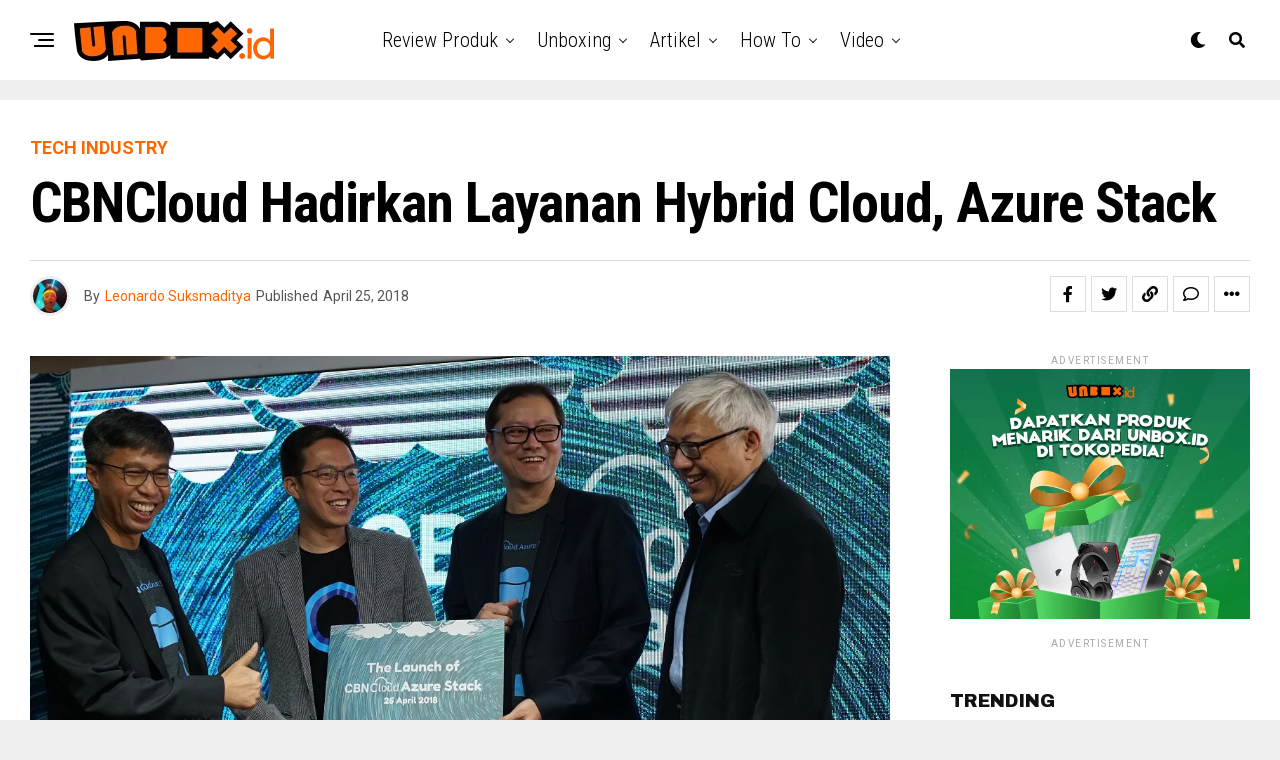

--- FILE ---
content_type: text/html; charset=UTF-8
request_url: https://www.unbox.id/tech-industry/cbncloud-hadirkan-layanan-hybrid-cloud-azure-stack/
body_size: 30260
content:
<!DOCTYPE html>
<html lang="id">
<head>
<meta charset="UTF-8" >
<meta name="viewport" id="viewport" content="width=device-width, initial-scale=1.0, maximum-scale=1.0, minimum-scale=1.0, user-scalable=no" />
<meta name='robots' content='index, follow, max-image-preview:large, max-snippet:-1, max-video-preview:-1' />

	<!-- This site is optimized with the Yoast SEO plugin v23.6 - https://yoast.com/wordpress/plugins/seo/ -->
	<title>CBNCloud Hadirkan Layanan Hybrid Cloud, Azure Stack - Unbox.id</title>
	<link rel="canonical" href="https://www.unbox.id/tech-industry/cbncloud-hadirkan-layanan-hybrid-cloud-azure-stack/" />
	<meta property="og:locale" content="id_ID" />
	<meta property="og:type" content="article" />
	<meta property="og:title" content="CBNCloud Hadirkan Layanan Hybrid Cloud, Azure Stack - Unbox.id" />
	<meta property="og:description" content="Last updated on 3 Mei, 2018CBNCloud, salah satu pelopor penyedia layanan komputasi awan (cloud computing) di Indonesia menghadirkan layanan Hybrid Cloud, Azure Stack. Bekerjasama dengan perusahaan teknologi terkemuka, Microsoft, CBNCloud semakin mengukuhkan komitmennya untuk dapat melayani beragam kebutuhan teknologi informasi di seluruh lini bisnis usaha. Tony Hariman, Presiden Direktur CBNCloud mengatakan, ”layanan berbasis aplikasi hybrid [&hellip;]" />
	<meta property="og:url" content="https://www.unbox.id/tech-industry/cbncloud-hadirkan-layanan-hybrid-cloud-azure-stack/" />
	<meta property="og:site_name" content="Unbox.id" />
	<meta property="article:author" content="leonardo herlangga suksmaditya" />
	<meta property="article:published_time" content="2018-04-25T15:40:23+00:00" />
	<meta property="article:modified_time" content="2018-05-03T15:42:57+00:00" />
	<meta property="og:image" content="https://www.unbox.id/wp-content/uploads/2018/05/Foto-2-1.jpg" />
	<meta property="og:image:width" content="1225" />
	<meta property="og:image:height" content="817" />
	<meta property="og:image:type" content="image/jpeg" />
	<meta name="author" content="Leonardo Suksmaditya" />
	<meta name="twitter:card" content="summary_large_image" />
	<meta name="twitter:creator" content="@markenyot" />
	<meta name="twitter:label1" content="Ditulis oleh" />
	<meta name="twitter:data1" content="Leonardo Suksmaditya" />
	<meta name="twitter:label2" content="Estimasi waktu membaca" />
	<meta name="twitter:data2" content="2 menit" />
	<script type="application/ld+json" class="yoast-schema-graph">{"@context":"https://schema.org","@graph":[{"@type":"WebPage","@id":"https://www.unbox.id/tech-industry/cbncloud-hadirkan-layanan-hybrid-cloud-azure-stack/","url":"https://www.unbox.id/tech-industry/cbncloud-hadirkan-layanan-hybrid-cloud-azure-stack/","name":"CBNCloud Hadirkan Layanan Hybrid Cloud, Azure Stack - Unbox.id","isPartOf":{"@id":"https://www.unbox.id/#website"},"primaryImageOfPage":{"@id":"https://www.unbox.id/tech-industry/cbncloud-hadirkan-layanan-hybrid-cloud-azure-stack/#primaryimage"},"image":{"@id":"https://www.unbox.id/tech-industry/cbncloud-hadirkan-layanan-hybrid-cloud-azure-stack/#primaryimage"},"thumbnailUrl":"https://www.unbox.id/wp-content/uploads/2018/05/Foto-2-1.jpg","datePublished":"2018-04-25T15:40:23+00:00","dateModified":"2018-05-03T15:42:57+00:00","author":{"@id":"https://www.unbox.id/#/schema/person/8dc8c2adc6a9e9879667b003144c80d0"},"breadcrumb":{"@id":"https://www.unbox.id/tech-industry/cbncloud-hadirkan-layanan-hybrid-cloud-azure-stack/#breadcrumb"},"inLanguage":"id","potentialAction":[{"@type":"ReadAction","target":["https://www.unbox.id/tech-industry/cbncloud-hadirkan-layanan-hybrid-cloud-azure-stack/"]}]},{"@type":"ImageObject","inLanguage":"id","@id":"https://www.unbox.id/tech-industry/cbncloud-hadirkan-layanan-hybrid-cloud-azure-stack/#primaryimage","url":"https://www.unbox.id/wp-content/uploads/2018/05/Foto-2-1.jpg","contentUrl":"https://www.unbox.id/wp-content/uploads/2018/05/Foto-2-1.jpg","width":1225,"height":817},{"@type":"BreadcrumbList","@id":"https://www.unbox.id/tech-industry/cbncloud-hadirkan-layanan-hybrid-cloud-azure-stack/#breadcrumb","itemListElement":[{"@type":"ListItem","position":1,"name":"Home","item":"https://www.unbox.id/"},{"@type":"ListItem","position":2,"name":"CBNCloud Hadirkan Layanan Hybrid Cloud, Azure Stack"}]},{"@type":"WebSite","@id":"https://www.unbox.id/#website","url":"https://www.unbox.id/","name":"Unbox.id","description":"Berita Teknologi Terkini","potentialAction":[{"@type":"SearchAction","target":{"@type":"EntryPoint","urlTemplate":"https://www.unbox.id/?s={search_term_string}"},"query-input":{"@type":"PropertyValueSpecification","valueRequired":true,"valueName":"search_term_string"}}],"inLanguage":"id"},{"@type":"Person","@id":"https://www.unbox.id/#/schema/person/8dc8c2adc6a9e9879667b003144c80d0","name":"Leonardo Suksmaditya","image":{"@type":"ImageObject","inLanguage":"id","@id":"https://www.unbox.id/#/schema/person/image/","url":"https://secure.gravatar.com/avatar/894874125b23efb0f9e4ff505007bcb7?s=96&d=mm&r=g","contentUrl":"https://secure.gravatar.com/avatar/894874125b23efb0f9e4ff505007bcb7?s=96&d=mm&r=g","caption":"Leonardo Suksmaditya"},"sameAs":["leonardo herlangga suksmaditya","@markenyot","https://x.com/@markenyot"],"url":"https://www.unbox.id/author/leo/"}]}</script>
	<!-- / Yoast SEO plugin. -->


<link rel='dns-prefetch' href='//ajax.googleapis.com' />
<link rel='dns-prefetch' href='//fonts.googleapis.com' />
<link rel="alternate" type="application/rss+xml" title="Unbox.id &raquo; Feed" href="https://www.unbox.id/feed/" />
<link rel="alternate" type="application/rss+xml" title="Unbox.id &raquo; Umpan Komentar" href="https://www.unbox.id/comments/feed/" />
<link rel="alternate" type="application/rss+xml" title="Unbox.id &raquo; CBNCloud Hadirkan Layanan Hybrid Cloud, Azure Stack Umpan Komentar" href="https://www.unbox.id/tech-industry/cbncloud-hadirkan-layanan-hybrid-cloud-azure-stack/feed/" />
<script type="text/javascript">
/* <![CDATA[ */
window._wpemojiSettings = {"baseUrl":"https:\/\/s.w.org\/images\/core\/emoji\/15.0.3\/72x72\/","ext":".png","svgUrl":"https:\/\/s.w.org\/images\/core\/emoji\/15.0.3\/svg\/","svgExt":".svg","source":{"concatemoji":"https:\/\/www.unbox.id\/wp-includes\/js\/wp-emoji-release.min.js?ver=6.6.2"}};
/*! This file is auto-generated */
!function(i,n){var o,s,e;function c(e){try{var t={supportTests:e,timestamp:(new Date).valueOf()};sessionStorage.setItem(o,JSON.stringify(t))}catch(e){}}function p(e,t,n){e.clearRect(0,0,e.canvas.width,e.canvas.height),e.fillText(t,0,0);var t=new Uint32Array(e.getImageData(0,0,e.canvas.width,e.canvas.height).data),r=(e.clearRect(0,0,e.canvas.width,e.canvas.height),e.fillText(n,0,0),new Uint32Array(e.getImageData(0,0,e.canvas.width,e.canvas.height).data));return t.every(function(e,t){return e===r[t]})}function u(e,t,n){switch(t){case"flag":return n(e,"\ud83c\udff3\ufe0f\u200d\u26a7\ufe0f","\ud83c\udff3\ufe0f\u200b\u26a7\ufe0f")?!1:!n(e,"\ud83c\uddfa\ud83c\uddf3","\ud83c\uddfa\u200b\ud83c\uddf3")&&!n(e,"\ud83c\udff4\udb40\udc67\udb40\udc62\udb40\udc65\udb40\udc6e\udb40\udc67\udb40\udc7f","\ud83c\udff4\u200b\udb40\udc67\u200b\udb40\udc62\u200b\udb40\udc65\u200b\udb40\udc6e\u200b\udb40\udc67\u200b\udb40\udc7f");case"emoji":return!n(e,"\ud83d\udc26\u200d\u2b1b","\ud83d\udc26\u200b\u2b1b")}return!1}function f(e,t,n){var r="undefined"!=typeof WorkerGlobalScope&&self instanceof WorkerGlobalScope?new OffscreenCanvas(300,150):i.createElement("canvas"),a=r.getContext("2d",{willReadFrequently:!0}),o=(a.textBaseline="top",a.font="600 32px Arial",{});return e.forEach(function(e){o[e]=t(a,e,n)}),o}function t(e){var t=i.createElement("script");t.src=e,t.defer=!0,i.head.appendChild(t)}"undefined"!=typeof Promise&&(o="wpEmojiSettingsSupports",s=["flag","emoji"],n.supports={everything:!0,everythingExceptFlag:!0},e=new Promise(function(e){i.addEventListener("DOMContentLoaded",e,{once:!0})}),new Promise(function(t){var n=function(){try{var e=JSON.parse(sessionStorage.getItem(o));if("object"==typeof e&&"number"==typeof e.timestamp&&(new Date).valueOf()<e.timestamp+604800&&"object"==typeof e.supportTests)return e.supportTests}catch(e){}return null}();if(!n){if("undefined"!=typeof Worker&&"undefined"!=typeof OffscreenCanvas&&"undefined"!=typeof URL&&URL.createObjectURL&&"undefined"!=typeof Blob)try{var e="postMessage("+f.toString()+"("+[JSON.stringify(s),u.toString(),p.toString()].join(",")+"));",r=new Blob([e],{type:"text/javascript"}),a=new Worker(URL.createObjectURL(r),{name:"wpTestEmojiSupports"});return void(a.onmessage=function(e){c(n=e.data),a.terminate(),t(n)})}catch(e){}c(n=f(s,u,p))}t(n)}).then(function(e){for(var t in e)n.supports[t]=e[t],n.supports.everything=n.supports.everything&&n.supports[t],"flag"!==t&&(n.supports.everythingExceptFlag=n.supports.everythingExceptFlag&&n.supports[t]);n.supports.everythingExceptFlag=n.supports.everythingExceptFlag&&!n.supports.flag,n.DOMReady=!1,n.readyCallback=function(){n.DOMReady=!0}}).then(function(){return e}).then(function(){var e;n.supports.everything||(n.readyCallback(),(e=n.source||{}).concatemoji?t(e.concatemoji):e.wpemoji&&e.twemoji&&(t(e.twemoji),t(e.wpemoji)))}))}((window,document),window._wpemojiSettings);
/* ]]> */
</script>

<style id='wp-emoji-styles-inline-css' type='text/css'>

	img.wp-smiley, img.emoji {
		display: inline !important;
		border: none !important;
		box-shadow: none !important;
		height: 1em !important;
		width: 1em !important;
		margin: 0 0.07em !important;
		vertical-align: -0.1em !important;
		background: none !important;
		padding: 0 !important;
	}
</style>
<link rel='stylesheet' id='wp-block-library-css' href='https://www.unbox.id/wp-includes/css/dist/block-library/style.min.css?ver=6.6.2' type='text/css' media='all' />
<style id='classic-theme-styles-inline-css' type='text/css'>
/*! This file is auto-generated */
.wp-block-button__link{color:#fff;background-color:#32373c;border-radius:9999px;box-shadow:none;text-decoration:none;padding:calc(.667em + 2px) calc(1.333em + 2px);font-size:1.125em}.wp-block-file__button{background:#32373c;color:#fff;text-decoration:none}
</style>
<style id='global-styles-inline-css' type='text/css'>
:root{--wp--preset--aspect-ratio--square: 1;--wp--preset--aspect-ratio--4-3: 4/3;--wp--preset--aspect-ratio--3-4: 3/4;--wp--preset--aspect-ratio--3-2: 3/2;--wp--preset--aspect-ratio--2-3: 2/3;--wp--preset--aspect-ratio--16-9: 16/9;--wp--preset--aspect-ratio--9-16: 9/16;--wp--preset--color--black: #000000;--wp--preset--color--cyan-bluish-gray: #abb8c3;--wp--preset--color--white: #ffffff;--wp--preset--color--pale-pink: #f78da7;--wp--preset--color--vivid-red: #cf2e2e;--wp--preset--color--luminous-vivid-orange: #ff6900;--wp--preset--color--luminous-vivid-amber: #fcb900;--wp--preset--color--light-green-cyan: #7bdcb5;--wp--preset--color--vivid-green-cyan: #00d084;--wp--preset--color--pale-cyan-blue: #8ed1fc;--wp--preset--color--vivid-cyan-blue: #0693e3;--wp--preset--color--vivid-purple: #9b51e0;--wp--preset--color--: #444;--wp--preset--gradient--vivid-cyan-blue-to-vivid-purple: linear-gradient(135deg,rgba(6,147,227,1) 0%,rgb(155,81,224) 100%);--wp--preset--gradient--light-green-cyan-to-vivid-green-cyan: linear-gradient(135deg,rgb(122,220,180) 0%,rgb(0,208,130) 100%);--wp--preset--gradient--luminous-vivid-amber-to-luminous-vivid-orange: linear-gradient(135deg,rgba(252,185,0,1) 0%,rgba(255,105,0,1) 100%);--wp--preset--gradient--luminous-vivid-orange-to-vivid-red: linear-gradient(135deg,rgba(255,105,0,1) 0%,rgb(207,46,46) 100%);--wp--preset--gradient--very-light-gray-to-cyan-bluish-gray: linear-gradient(135deg,rgb(238,238,238) 0%,rgb(169,184,195) 100%);--wp--preset--gradient--cool-to-warm-spectrum: linear-gradient(135deg,rgb(74,234,220) 0%,rgb(151,120,209) 20%,rgb(207,42,186) 40%,rgb(238,44,130) 60%,rgb(251,105,98) 80%,rgb(254,248,76) 100%);--wp--preset--gradient--blush-light-purple: linear-gradient(135deg,rgb(255,206,236) 0%,rgb(152,150,240) 100%);--wp--preset--gradient--blush-bordeaux: linear-gradient(135deg,rgb(254,205,165) 0%,rgb(254,45,45) 50%,rgb(107,0,62) 100%);--wp--preset--gradient--luminous-dusk: linear-gradient(135deg,rgb(255,203,112) 0%,rgb(199,81,192) 50%,rgb(65,88,208) 100%);--wp--preset--gradient--pale-ocean: linear-gradient(135deg,rgb(255,245,203) 0%,rgb(182,227,212) 50%,rgb(51,167,181) 100%);--wp--preset--gradient--electric-grass: linear-gradient(135deg,rgb(202,248,128) 0%,rgb(113,206,126) 100%);--wp--preset--gradient--midnight: linear-gradient(135deg,rgb(2,3,129) 0%,rgb(40,116,252) 100%);--wp--preset--font-size--small: 13px;--wp--preset--font-size--medium: 20px;--wp--preset--font-size--large: 36px;--wp--preset--font-size--x-large: 42px;--wp--preset--spacing--20: 0.44rem;--wp--preset--spacing--30: 0.67rem;--wp--preset--spacing--40: 1rem;--wp--preset--spacing--50: 1.5rem;--wp--preset--spacing--60: 2.25rem;--wp--preset--spacing--70: 3.38rem;--wp--preset--spacing--80: 5.06rem;--wp--preset--shadow--natural: 6px 6px 9px rgba(0, 0, 0, 0.2);--wp--preset--shadow--deep: 12px 12px 50px rgba(0, 0, 0, 0.4);--wp--preset--shadow--sharp: 6px 6px 0px rgba(0, 0, 0, 0.2);--wp--preset--shadow--outlined: 6px 6px 0px -3px rgba(255, 255, 255, 1), 6px 6px rgba(0, 0, 0, 1);--wp--preset--shadow--crisp: 6px 6px 0px rgba(0, 0, 0, 1);}:where(.is-layout-flex){gap: 0.5em;}:where(.is-layout-grid){gap: 0.5em;}body .is-layout-flex{display: flex;}.is-layout-flex{flex-wrap: wrap;align-items: center;}.is-layout-flex > :is(*, div){margin: 0;}body .is-layout-grid{display: grid;}.is-layout-grid > :is(*, div){margin: 0;}:where(.wp-block-columns.is-layout-flex){gap: 2em;}:where(.wp-block-columns.is-layout-grid){gap: 2em;}:where(.wp-block-post-template.is-layout-flex){gap: 1.25em;}:where(.wp-block-post-template.is-layout-grid){gap: 1.25em;}.has-black-color{color: var(--wp--preset--color--black) !important;}.has-cyan-bluish-gray-color{color: var(--wp--preset--color--cyan-bluish-gray) !important;}.has-white-color{color: var(--wp--preset--color--white) !important;}.has-pale-pink-color{color: var(--wp--preset--color--pale-pink) !important;}.has-vivid-red-color{color: var(--wp--preset--color--vivid-red) !important;}.has-luminous-vivid-orange-color{color: var(--wp--preset--color--luminous-vivid-orange) !important;}.has-luminous-vivid-amber-color{color: var(--wp--preset--color--luminous-vivid-amber) !important;}.has-light-green-cyan-color{color: var(--wp--preset--color--light-green-cyan) !important;}.has-vivid-green-cyan-color{color: var(--wp--preset--color--vivid-green-cyan) !important;}.has-pale-cyan-blue-color{color: var(--wp--preset--color--pale-cyan-blue) !important;}.has-vivid-cyan-blue-color{color: var(--wp--preset--color--vivid-cyan-blue) !important;}.has-vivid-purple-color{color: var(--wp--preset--color--vivid-purple) !important;}.has-black-background-color{background-color: var(--wp--preset--color--black) !important;}.has-cyan-bluish-gray-background-color{background-color: var(--wp--preset--color--cyan-bluish-gray) !important;}.has-white-background-color{background-color: var(--wp--preset--color--white) !important;}.has-pale-pink-background-color{background-color: var(--wp--preset--color--pale-pink) !important;}.has-vivid-red-background-color{background-color: var(--wp--preset--color--vivid-red) !important;}.has-luminous-vivid-orange-background-color{background-color: var(--wp--preset--color--luminous-vivid-orange) !important;}.has-luminous-vivid-amber-background-color{background-color: var(--wp--preset--color--luminous-vivid-amber) !important;}.has-light-green-cyan-background-color{background-color: var(--wp--preset--color--light-green-cyan) !important;}.has-vivid-green-cyan-background-color{background-color: var(--wp--preset--color--vivid-green-cyan) !important;}.has-pale-cyan-blue-background-color{background-color: var(--wp--preset--color--pale-cyan-blue) !important;}.has-vivid-cyan-blue-background-color{background-color: var(--wp--preset--color--vivid-cyan-blue) !important;}.has-vivid-purple-background-color{background-color: var(--wp--preset--color--vivid-purple) !important;}.has-black-border-color{border-color: var(--wp--preset--color--black) !important;}.has-cyan-bluish-gray-border-color{border-color: var(--wp--preset--color--cyan-bluish-gray) !important;}.has-white-border-color{border-color: var(--wp--preset--color--white) !important;}.has-pale-pink-border-color{border-color: var(--wp--preset--color--pale-pink) !important;}.has-vivid-red-border-color{border-color: var(--wp--preset--color--vivid-red) !important;}.has-luminous-vivid-orange-border-color{border-color: var(--wp--preset--color--luminous-vivid-orange) !important;}.has-luminous-vivid-amber-border-color{border-color: var(--wp--preset--color--luminous-vivid-amber) !important;}.has-light-green-cyan-border-color{border-color: var(--wp--preset--color--light-green-cyan) !important;}.has-vivid-green-cyan-border-color{border-color: var(--wp--preset--color--vivid-green-cyan) !important;}.has-pale-cyan-blue-border-color{border-color: var(--wp--preset--color--pale-cyan-blue) !important;}.has-vivid-cyan-blue-border-color{border-color: var(--wp--preset--color--vivid-cyan-blue) !important;}.has-vivid-purple-border-color{border-color: var(--wp--preset--color--vivid-purple) !important;}.has-vivid-cyan-blue-to-vivid-purple-gradient-background{background: var(--wp--preset--gradient--vivid-cyan-blue-to-vivid-purple) !important;}.has-light-green-cyan-to-vivid-green-cyan-gradient-background{background: var(--wp--preset--gradient--light-green-cyan-to-vivid-green-cyan) !important;}.has-luminous-vivid-amber-to-luminous-vivid-orange-gradient-background{background: var(--wp--preset--gradient--luminous-vivid-amber-to-luminous-vivid-orange) !important;}.has-luminous-vivid-orange-to-vivid-red-gradient-background{background: var(--wp--preset--gradient--luminous-vivid-orange-to-vivid-red) !important;}.has-very-light-gray-to-cyan-bluish-gray-gradient-background{background: var(--wp--preset--gradient--very-light-gray-to-cyan-bluish-gray) !important;}.has-cool-to-warm-spectrum-gradient-background{background: var(--wp--preset--gradient--cool-to-warm-spectrum) !important;}.has-blush-light-purple-gradient-background{background: var(--wp--preset--gradient--blush-light-purple) !important;}.has-blush-bordeaux-gradient-background{background: var(--wp--preset--gradient--blush-bordeaux) !important;}.has-luminous-dusk-gradient-background{background: var(--wp--preset--gradient--luminous-dusk) !important;}.has-pale-ocean-gradient-background{background: var(--wp--preset--gradient--pale-ocean) !important;}.has-electric-grass-gradient-background{background: var(--wp--preset--gradient--electric-grass) !important;}.has-midnight-gradient-background{background: var(--wp--preset--gradient--midnight) !important;}.has-small-font-size{font-size: var(--wp--preset--font-size--small) !important;}.has-medium-font-size{font-size: var(--wp--preset--font-size--medium) !important;}.has-large-font-size{font-size: var(--wp--preset--font-size--large) !important;}.has-x-large-font-size{font-size: var(--wp--preset--font-size--x-large) !important;}
:where(.wp-block-post-template.is-layout-flex){gap: 1.25em;}:where(.wp-block-post-template.is-layout-grid){gap: 1.25em;}
:where(.wp-block-columns.is-layout-flex){gap: 2em;}:where(.wp-block-columns.is-layout-grid){gap: 2em;}
:root :where(.wp-block-pullquote){font-size: 1.5em;line-height: 1.6;}
</style>
<link rel='stylesheet' id='theiaPostSlider-css' href='https://www.unbox.id/wp-content/plugins/theia-post-slider/css/font-theme.css?ver=1.15.1' type='text/css' media='all' />
<style id='theiaPostSlider-inline-css' type='text/css'>


				.theiaPostSlider_nav.fontTheme ._title,
				.theiaPostSlider_nav.fontTheme ._text {
					line-height: 48px;
				}
	
				.theiaPostSlider_nav.fontTheme ._button {
					color: #f08100;
				}
	
				.theiaPostSlider_nav.fontTheme ._button ._2 span {
					font-size: 48px;
					line-height: 48px;
				}
	
				.theiaPostSlider_nav.fontTheme ._button:hover,
				.theiaPostSlider_nav.fontTheme ._button:focus {
					color: #ffa338;
				}
	
				.theiaPostSlider_nav.fontTheme ._disabled {
					color: #777777 !important;
				}
			
</style>
<link rel='stylesheet' id='theiaPostSlider-font-css' href='https://www.unbox.id/wp-content/plugins/theia-post-slider/fonts/style.css?ver=1.15.1' type='text/css' media='all' />
<link rel='stylesheet' id='ql-jquery-ui-css' href='//ajax.googleapis.com/ajax/libs/jqueryui/1.12.1/themes/smoothness/jquery-ui.css?ver=6.6.2' type='text/css' media='all' />
<link rel='stylesheet' id='reviewer-photoswipe-css' href='https://www.unbox.id/wp-content/plugins/reviewer/public/assets/css/photoswipe.css?ver=3.14.2' type='text/css' media='all' />
<link rel='stylesheet' id='dashicons-css' href='https://www.unbox.id/wp-includes/css/dashicons.min.css?ver=6.6.2' type='text/css' media='all' />
<link rel='stylesheet' id='reviewer-public-css' href='https://www.unbox.id/wp-content/plugins/reviewer/public/assets/css/reviewer-public.css?ver=3.14.2' type='text/css' media='all' />
<link rel='stylesheet' id='zox-custom-style-css' href='https://www.unbox.id/wp-content/themes/zoxpress/style.css?ver=6.6.2' type='text/css' media='all' />
<style id='zox-custom-style-inline-css' type='text/css'>


	a,
	a:visited,
	a:hover h2.zox-s-title1,
	a:hover h2.zox-s-title1-feat,
	a:hover h2.zox-s-title2,
	a:hover h2.zox-s-title3,
	.zox-post-body p a,
	h3.zox-post-cat a,
	.sp-template a,
	.sp-data-table a,
	span.zox-author-name a,
	a:hover h2.zox-authors-latest,
	span.zox-authors-name a:hover,
	#zox-side-wrap a:hover {
		color: #ff6600;
	}

	.zox-s8 a:hover h2.zox-s-title1,
	.zox-s8 a:hover h2.zox-s-title1-feat,
	.zox-s8 a:hover h2.zox-s-title2,
	.zox-s8 a:hover h2.zox-s-title3 {
		box-shadow: 15px 0 0 #fff, -10px 0 0 #fff;
		color: #ff6600;
	}

	.woocommerce-message:before,
	.woocommerce-info:before,
	.woocommerce-message:before,
	.woocommerce .star-rating span:before,
	span.zox-s-cat,
	h3.zox-post-cat a,
	.zox-s6 span.zox-s-cat,
	.zox-s8 span.zox-s-cat,
	.zox-widget-side-trend-wrap .zox-art-text:before {
		color: #ff6600;
	}

	.zox-widget-bgp,
	.zox-widget-bgp.zox-widget-txtw .zox-art-wrap,
	.zox-widget-bgp.zox-widget-txtw .zox-widget-featl-sub .zox-art-wrap,
	.zox-s4 .zox-widget-bgp span.zox-s-cat,
	.woocommerce span.onsale,
	.zox-s7 .zox-byline-wrap:before,
	.zox-s3 span.zox-s-cat,
	.zox-o1 span.zox-s-cat,
	.zox-s3 .zox-widget-side-trend-wrap .zox-art-text:before,
	.sp-table-caption,
	#zox-search-form #zox-search-submit,
	#zox-search-form2 #zox-search-submit2,
	.pagination .current,
	.pagination a:hover,
	.zox-o6 span.zox-s-cat {
		background: #ff6600;
	}

	.woocommerce .widget_price_filter .ui-slider .ui-slider-handle,
	.woocommerce #respond input#submit.alt,
	.woocommerce a.button.alt,
	.woocommerce button.button.alt,
	.woocommerce input.button.alt,
	.woocommerce #respond input#submit.alt:hover,
	.woocommerce a.button.alt:hover,
	.woocommerce button.button.alt:hover,
	.woocommerce input.button.alt:hover {
		background-color: #ff6600;
	}

	.woocommerce-error,
	.woocommerce-info,
	.woocommerce-message {
		border-top-color: #ff6600;
	}

	.zox-feat-ent1-left,
	.zox-ent1 .zox-side-widget {
		border-top: 2px solid #ff6600;
	}

	.zox-feat-ent3-main-wrap h2.zox-s-title2 {
		background-color: #ff6600;
		box-shadow: 15px 0 0 #ff6600, -10px 0 0 #ff6600;
	}

	.zox-widget-side-trend-wrap .zox-art-text:before,
	.pagination .current,
	.pagination a:hover {
		border: 1px solid #ff6600;
	}

	.zox-post-type {
		border: 3px solid #ff6600;
	}
	.zox-net1 .zox-post-type,
	.zox-net2 .zox-post-type {
		background: #ff6600;
	}
	.zox-widget-featl-sub .zox-post-type {
		border: 2px solid #ff6600;
	}

	@media screen and (max-width: 479px) {
	.zox-net1.zox-s4 .zox-widget-bgp .zox-art-main span.zox-s-cat {
		background: #ff6600 !important;
	}
	}

	.zox-o3 h3.zox-s-cat {
		background: #ff6600;
	}

	.zox-widget-bgs,
	.zox-widget-bgs.zox-widget-txtw .zox-art-wrap,
	.zox-widget-bgs.zox-widget-txtw .zox-widget-featl-sub .zox-art-wrap,
	.zox-s4 .zox-widget-bgs span.zox-s-cat {
		background: #ff6600;
	}

	#zox-top-head-wrap {
		background: #000000;
	}

	span.zox-top-soc-but,
	.zox-top-nav-menu ul li a,
	span.zox-woo-cart-icon {
		color: #cccccc;
	}

	span.zox-woo-cart-num {
		background: #cccccc;
	}

	.zox-top-nav-menu ul li:hover a {
		color: #ff6600;
	}

	#zox-top-head-wrap,
	#zox-top-head,
	#zox-top-head-left,
	#zox-top-head-mid,
	#zox-top-head-right,
	.zox-top-nav-menu ul {
		height: 40px;
	}

	#zox-top-head-mid img {
		max-height: calc(40px - 20px);
	}

	.zox-top-nav-menu ul li a {
		font-size: 16px;
	}

	#zox-bot-head-wrap,
	#zox-bot-head-wrap.zox-trans-bot.zox-fix-up,
	#zox-fly-wrap,
	#zox-bot-head-wrap.zox-trans-bot:hover {
		background-color: #ffffff;
		background-image: none;
	}

	.zox-nav-menu ul li a,
	span.zox-nav-search-but,
	span.zox-night,
	.zox-trans-bot.zox-fix-up .zox-nav-menu ul li a,
	.zox-trans-bot.zox-fix-up span.zox-nav-search-but,
	nav.zox-fly-nav-menu ul li a,
	span.zox-fly-soc-head,
	ul.zox-fly-soc-list li a,
	nav.zox-fly-nav-menu ul li.menu-item-has-children:after {
		color: #000000;
	}

	.zox-nav-menu ul li.menu-item-has-children a:after,
	.zox-nav-menu ul li.zox-mega-drop a:after {
		border-right: 1px solid #000000;
		border-bottom: 1px solid #000000;
	}

	.zox-fly-but-wrap span,
	.zox-trans-bot.zox-fix-up .zox-fly-but-wrap span {
		background: #000000;
	}

	.zox-nav-menu ul li:hover a,
	span.zox-nav-search-but:hover,
	span.zox-night:hover {
		color: #ff6600;
	}

	.zox-fly-but-wrap:hover span {
		background: #ff6600;
	}

	span.zox-widget-main-title {
		color: #111;
	}

	#zox-foot-wrap {
		background: #fff;
	}

	#zox-foot-wrap p {
		color: #aaa;
	}

	#zox-foot-wrap a {
		color: #aaa;
	}

	ul.zox-foot-soc-list li a {
		border: 1px solid #aaa;
	}

	span.zox-widget-side-title {
		color: #111;
	}

	span.zox-post-main-title {
		color: #111;
	}

	.zox-top-nav-menu ul li a {
		padding-top: calc((40px - 16px) / 2);
		padding-bottom: calc((40px - 16px) / 2);
	}

	#zox-bot-head-wrap,
	.zox-bot-head-menu,
	#zox-bot-head,
	#zox-bot-head-left,
	#zox-bot-head-right,
	#zox-bot-head-mid,
	.zox-bot-head-logo,
	.zox-bot-head-logo-main,
	.zox-nav-menu,
	.zox-nav-menu ul {
		height: 80px;
	}

	.zox-bot-head-logo img,
	.zox-bot-head-logo-main img {
		max-height: calc(80px - 20px);
	}

	.zox-nav-menu ul li ul.sub-menu,
	.zox-nav-menu ul li.menu-item-object-category .zox-mega-dropdown {
		top: 80px;
	}

	.zox-nav-menu ul li a {
		font-size: 20px;
	}

	.zox-nav-menu ul li a {
		padding-top: calc((80px - 20px) / 2);
		padding-bottom: calc((80px - 20px) / 2);
	}

	.zox-fix-up {
		top: -80px !important;
		-webkit-transform: translate3d(0,-80px,0) !important;
	   	   -moz-transform: translate3d(0,-80px,0) !important;
	    	-ms-transform: translate3d(0,-80px,0) !important;
	     	 -o-transform: translate3d(0,-80px,0) !important;
				transform: translate3d(0,-80px,0) !important;
	}

	.zox-fix {
		top: -80px;
		-webkit-transform: translate3d(0,80px,0) !important;
	   	   -moz-transform: translate3d(0,80px,0) !important;
	    	-ms-transform: translate3d(0,80px,0) !important;
	     	 -o-transform: translate3d(0,80px,0) !important;
				transform: translate3d(0,80px,0) !important;
	}

	.zox-fix-up .zox-nav-menu ul li a {
		padding-top: calc((60px - 20px) / 2);
		padding-bottom: calc((60px - 20px) / 2);
	}

	.zox-feat-ent1-grid,
	.zox-feat-ent2-bot,
	.zox-feat-net1-grid {
		grid-template-columns: auto 300px;
	}

	body,
	span.zox-s-cat,
	span.zox-ad-label,
	.woocommerce ul.product_list_widget li a,
	.woocommerce ul.product_list_widget span.product-title,
	.woocommerce #reviews #comments ol.commentlist li .comment-text p.meta,
	.woocommerce div.product p.price,
	.woocommerce div.product p.price ins,
	.woocommerce div.product p.price del,
	.woocommerce ul.products li.product .price del,
	.woocommerce ul.products li.product .price ins,
	.woocommerce ul.products li.product .price,
	.woocommerce #respond input#submit,
	.woocommerce a.button,
	.woocommerce button.button,
	.woocommerce input.button,
	.woocommerce .widget_price_filter .price_slider_amount .button,
	.woocommerce span.onsale,
	.woocommerce-review-link,
	#woo-content p.woocommerce-result-count,
	.woocommerce div.product .woocommerce-tabs ul.tabs li a,
	.woocommerce .woocommerce-breadcrumb,
	.woocommerce #respond input#submit.alt,
	.woocommerce a.button.alt,
	.woocommerce button.button.alt,
	.woocommerce input.button.alt,
	.zox-post-tags-header,
	.zox-post-tags a {
		font-family: 'Roboto', sans-serif;
		font-weight: 400;
		text-transform: None;
	}

	#zox-woo-side-wrap span.zox-widget-side-title,
	span.zox-authors-name a,
	h1.zox-author-top-head {
		font-family: 'Roboto', sans-serif;
	}

	p.zox-s-graph,
	span.zox-post-excerpt p,
	.zox-post-body p,
	#woo-content p,
	#zox-404 p,
	.zox-post-body ul li,
	.zox-post-body ol li,
	.zox-author-box-text p {
		font-family: 'Roboto', sans-serif;
		font-weight: 400;
		text-transform: None;
	}

	.zox-nav-menu ul li a,
	.zox-top-nav-menu ul li a,
	nav.zox-fly-nav-menu ul li a {
		font-family: 'Roboto Condensed', sans-serif;
		font-weight: 300;
		text-transform: Capitalize;
	}

	.zox-nav-menu ul li ul.zox-mega-list li a,
	.zox-nav-menu ul li ul.zox-mega-list li a p {
		font-family: 'Roboto Condensed', sans-serif;
	}

	h2.zox-s-title1,
	h2.zox-s-title1-feat,
	.woocommerce div.product .product_title,
	.woocommerce .related h2,
	#woo-content .summary p.price,
	.woocommerce div.product .woocommerce-tabs .panel h2,
	#zox-404 h1,
	h1.zox-post-title,
	.zox-widget-side-trend-wrap .zox-art-text:before,
	.zox-post-body blockquote p,
	.zox-post-body .wp-block-pullquote blockquote p,
	.zox-post-body h1,
	.zox-post-body h2,
	.zox-post-body h3,
	.zox-post-body h4,
	.zox-post-body h5,
	.zox-post-body h6,
	.comment-inner h1,
	.comment-inner h2,
	.comment-inner h3,
	.comment-inner h4,
	.comment-inner h5,
	.comment-inner h6,
	span.zox-author-box-name a {
		font-family: 'Roboto Condensed', sans-serif;
		font-weight: 700;
		text-transform: Capitalize;
	}

	span.zox-widget-main-title {
		font-family: 'Archivo Black', sans-serif;
		font-weight: 400;
		text-transform: Capitalize;
	}

	span.zox-widget-side-title {
		font-family: 'Archivo Black', sans-serif;
		font-weight: 400;
		text-transform: Uppercase;
	}

	span.zox-post-main-title {
		font-family: 'Roboto', sans-serif;
		font-weight: 900;
		text-transform: Capitalize;
	}

	h2.zox-s-title2,
	h2.zox-s-title3,
	span.zox-woo-cart-num,
	p.zox-search-p,
	.alp-related-posts .current .post-title,
	.alp-related-posts-wrapper .alp-related-post .post-title,
	.zox-widget-txtw span.zox-widget-main-title {
		font-family: 'Roboto Condensed', sans-serif;
		font-weight: 700;
		text-transform: Capitalize;
	}

	.zox-post-width {
		margin: 0 auto;
		max-width: calc(1240px + 60px);
	}


	

		span.zox-top-soc-but,
		.zox-top-nav-menu ul li a {
			color: #aaa;
		}
		.zox-top-nav-menu ul li a {
			text-transform: capitalize;
		}
		.zox-nav-menu ul li ul.zox-mega-list li a,
		.zox-nav-menu ul li ul.zox-mega-list li a p {
			text-transform: capitalize;
		}
		span.zox-s-cat {
			text-transform: uppercase;
		}
		#zox-feat-tech3-wrap .zox-byline-wrap span,
		#zox-feat-tech3-wrap .zox-byline-wrap span a {
			font-weight: 600;
			text-transform: capitalize;
		}
		span.zox-widget-home-title {
			font-family: 'Poppins', sans-serif;
			font-weight: 700;
			text-transform: capitalize;
		}
			

			.zox-head-width {
				margin: 0 auto;
				max-width: none;
			}
			.zox-nav-menu ul li.zox-mega-drop .zox-mega-dropdown {
				left: calc(((100vw - 100%) /2) * -1);
			}
				

			.zox-body-width,
			.zox-widget-feat-wrap.zox-o1 .zox-art-text-cont,
			.zox-widget-feat-wrap.zox-o4 .zox-art-text-cont,
			.zox-widget-feat-main.zox-o1 .zox-art-text-cont,
			.zox-widget-feat-main.zox-o4 .zox-art-text-cont {
				margin: 0 auto;
				padding: 0 30px;
				max-width: calc(1320px + 60px);
			}
				

			#zox-bot-head-left {
				display: grid;
			}
			#zox-bot-head {
				grid-template-columns: 24px auto 60px;
			}
			.zox-bot-head-menu {
				padding: 0 0 0 36px;
			}
				

	.zox-fix-up {
		-webkit-box-shadow: 0 0.5rem 1rem 0 rgba(21,21,30,0.08);
		   -moz-box-shadow: 0 0.5rem 1rem 0 rgba(21,21,30,0.08);
			-ms-box-shadow: 0 0.5rem 1rem 0 rgba(21,21,30,0.08);
			 -o-box-shadow: 0 0.5rem 1rem 0 rgba(21,21,30,0.08);
				box-shadow: 0 0.5rem 1rem 0 rgba(21,21,30,0.08);
	}
		

.zox-nav-links {
	display: none;
	}
	

				.zox-feat-ent1-grid,
				.zox-feat-net1-grid {
					grid-template-columns: calc(100% - 320px) 300px;
					}
				.zox-post-main-wrap {
					grid-template-columns: calc(100% - 360px) 300px;
				}
				#zox-home-body-wrap {
					grid-template-columns: calc(100% - 360px) 300px;
					}
					

	.zox-post-body p a {
		color: #ff6600;
		box-shadow: none;
	}
	.zox-post-body p a:hover {
		color: #ff6600;
		box-shadow: inset 0 -1px 0 0 #fff, inset 0 -2px 0 0 #ff6600;
	}
	

		.zox-widget-main-head {
			margin: 0 0 20px;
		}
		h4.zox-widget-main-title {
			text-align: left;
		}
		span.zox-widget-main-title {
			font-size: 1.625rem;
			letter-spacing: 0;
		}
		

		.zox-widget-side-head {
			margin: 0 0 15px;
		}
		h4.zox-widget-side-title {
			text-align: left;
		}
		span.zox-widget-side-title {
			font-size: 1.125rem;
			letter-spacing: 0;
		}
		#zox-woo-side-wrap span.zox-widget-side-title {
			font-size: 1rem;
		}
		

		span.zox-post-main-title {
			font-size: 3rem;
			font-style: italic;
		}
		

		#zox-lead-top-wrap {
			position: relative;
			height: 0;
		}
		#zox-lead-top-in {
			clip: rect(0,auto,auto,0);
			overflow: hidden;
			position: absolute;
				left: 0;
				top: 0;
			z-index: 1;
			zoom: 1;
			width: 100%;
			height: 100%;
		}
		#zox-lead-top {
			position: fixed;
				top: 0;
				left: 0;
		}
		


		
</style>
<link rel='stylesheet' id='fontawesome-css' href='https://www.unbox.id/wp-content/themes/zoxpress/font-awesome/css/all.css?ver=6.6.2' type='text/css' media='all' />
<link crossorigin="anonymous" rel='stylesheet' id='zox-fonts-css' href='//fonts.googleapis.com/css?family=Heebo%3A300%2C400%2C500%2C700%2C800%2C900%7CAlegreya%3A400%2C500%2C700%2C800%2C900%7CJosefin+Sans%3A300%2C400%2C600%2C700%7CLibre+Franklin%3A300%2C400%2C500%2C600%2C700%2C800%2C900%7CFrank+Ruhl+Libre%3A300%2C400%2C500%2C700%2C900%7CNunito+Sans%3A300%2C400%2C600%2C700%2C800%2C900%7CMontserrat%3A300%2C400%2C500%2C600%2C700%2C800%2C900%7CAnton%3A400%7CNoto+Serif%3A400%2C700%7CNunito%3A300%2C400%2C600%2C700%2C800%2C900%7CRajdhani%3A300%2C400%2C500%2C600%2C700%7CTitillium+Web%3A300%2C400%2C600%2C700%2C900%7CPT+Serif%3A400%2C400i%2C700%2C700i%7CAmiri%3A400%2C400i%2C700%2C700i%7COswald%3A300%2C400%2C500%2C600%2C700%7CRoboto+Mono%3A400%2C700%7CBarlow+Semi+Condensed%3A700%2C800%2C900%7CPoppins%3A300%2C400%2C500%2C600%2C700%2C800%2C900%7CRoboto+Condensed%3A300%2C400%2C700%7CRoboto%3A300%2C400%2C500%2C700%2C900%7CPT+Serif%3A400%2C700%7COpen+Sans+Condensed%3A300%2C700%7COpen+Sans%3A700%7CSource+Serif+Pro%3A400%2C600%2C700%7CIM+Fell+French+Canon%3A400%2C400i%7CRoboto%3A100%2C100i%2C200%2C+200i%2C300%2C300i%2C400%2C400i%2C500%2C500i%2C600%2C600i%2C700%2C700i%2C800%2C800i%2C900%2C900i%7CRoboto%3A100%2C100i%2C200%2C+200i%2C300%2C300i%2C400%2C400i%2C500%2C500i%2C600%2C600i%2C700%2C700i%2C800%2C800i%2C900%2C900i%7CRoboto+Condensed%3A100%2C100i%2C200%2C+200i%2C300%2C300i%2C400%2C400i%2C500%2C500i%2C600%2C600i%2C700%2C700i%2C800%2C800i%2C900%2C900i%7CRoboto+Condensed%3A100%2C100i%2C200%2C+200i%2C300%2C300i%2C400%2C400i%2C500%2C500i%2C600%2C600i%2C700%2C700i%2C800%2C800i%2C900%2C900i%7CRoboto+Condensed%3A100%2C100i%2C200%2C+200i%2C300%2C300i%2C400%2C400i%2C500%2C500i%2C600%2C600i%2C700%2C700i%2C800%2C800i%2C900%2C900i%7CArchivo+Black%3A100%2C100i%2C200%2C+200i%2C300%2C300i%2C400%2C400i%2C500%2C500i%2C600%2C600i%2C700%2C700i%2C800%2C800i%2C900%2C900i%7CArchivo+Black%3A100%2C100i%2C200%2C+200i%2C300%2C300i%2C400%2C400i%2C500%2C500i%2C600%2C600i%2C700%2C700i%2C800%2C800i%2C900%2C900i%26subset%3Dlatin%2Clatin-ext%2Ccyrillic%2Ccyrillic-ext%2Cgreek-ext%2Cgreek%2Cvietnamese' type='text/css' media='all' />
<link rel='stylesheet' id='zox-media-queries-css' href='https://www.unbox.id/wp-content/themes/zoxpress/css/media-queries.css?ver=6.6.2' type='text/css' media='all' />
<script type="text/javascript" src="https://www.unbox.id/wp-includes/js/jquery/jquery.min.js?ver=3.7.1" id="jquery-core-js"></script>
<script type="text/javascript" src="https://www.unbox.id/wp-includes/js/jquery/jquery-migrate.min.js?ver=3.4.1" id="jquery-migrate-js"></script>
<script type="text/javascript" src="https://www.unbox.id/wp-content/plugins/theia-post-slider/js/balupton-history.js/jquery.history.js?ver=1.7.1" id="history.js-js"></script>
<script type="text/javascript" src="https://www.unbox.id/wp-content/plugins/theia-post-slider/js/async.min.js?ver=14.09.2014" id="async.js-js"></script>
<script type="text/javascript" src="https://www.unbox.id/wp-content/plugins/theia-post-slider/js/tps.js?ver=1.15.1" id="theiaPostSlider/theiaPostSlider.js-js"></script>
<script type="text/javascript" src="https://www.unbox.id/wp-content/plugins/theia-post-slider/js/main.js?ver=1.15.1" id="theiaPostSlider/main.js-js"></script>
<script type="text/javascript" src="https://www.unbox.id/wp-content/plugins/theia-post-slider/js/tps-transition-slide.js?ver=1.15.1" id="theiaPostSlider/transition.js-js"></script>
<link rel="https://api.w.org/" href="https://www.unbox.id/wp-json/" /><link rel="alternate" title="JSON" type="application/json" href="https://www.unbox.id/wp-json/wp/v2/posts/12399" /><link rel="EditURI" type="application/rsd+xml" title="RSD" href="https://www.unbox.id/xmlrpc.php?rsd" />
<meta name="generator" content="WordPress 6.6.2" />
<link rel='shortlink' href='https://www.unbox.id/?p=12399' />
<link rel="alternate" title="oEmbed (JSON)" type="application/json+oembed" href="https://www.unbox.id/wp-json/oembed/1.0/embed?url=https%3A%2F%2Fwww.unbox.id%2Ftech-industry%2Fcbncloud-hadirkan-layanan-hybrid-cloud-azure-stack%2F" />
<link rel="alternate" title="oEmbed (XML)" type="text/xml+oembed" href="https://www.unbox.id/wp-json/oembed/1.0/embed?url=https%3A%2F%2Fwww.unbox.id%2Ftech-industry%2Fcbncloud-hadirkan-layanan-hybrid-cloud-azure-stack%2F&#038;format=xml" />
<!-- Google tag (gtag.js) -->
<script async src="https://www.googletagmanager.com/gtag/js?id=G-CQ6X4R2WHE"></script>
<script>
window.dataLayer = window.dataLayer || [];
function gtag(){dataLayer.push(arguments);}
gtag('js', new Date());

gtag('config', 'G-CQ6X4R2WHE');
</script>

<meta name="google-site-verification" content="lD3r_pZQd0cZOYADHr4nmmD-_AoZgmoEgI19VTg84Ak" />
<script id="s_campaign_blibli" type="text/javascript">var pro_token="KpvpALzR271Y8tY4Tf/K0w==", timestamp = new Date().getTime(), path="https://widget.profeedr.com";!function(e){var t=e.createElement("script");t.src=path+"/Embed/btn_widget.js?cb="+timestamp,t.async=!0;var a=e.getElementsByTagName("script")[0];a.parentNode.insertBefore(t,a)}(document);</script>	<meta name="theme-color" content="#fff" />
			<meta property="og:type" content="article" />
													<meta property="og:image" content="https://www.unbox.id/wp-content/uploads/2018/05/Foto-2-1.jpg" />
				<meta name="twitter:image" content="https://www.unbox.id/wp-content/uploads/2018/05/Foto-2-1.jpg" />
						<meta property="og:url" content="https://www.unbox.id/tech-industry/cbncloud-hadirkan-layanan-hybrid-cloud-azure-stack/" />
			<meta property="og:title" content="CBNCloud Hadirkan Layanan Hybrid Cloud, Azure Stack" />
			<meta property="og:description" content="Last updated on 3 Mei, 2018 CBNCloud, salah satu pelopor penyedia layanan komputasi awan (cloud computing) di Indonesia menghadirkan layanan Hybrid Cloud, Azure Stack. Bekerjasama dengan perusahaan teknologi terkemuka, Microsoft, CBNCloud semakin mengukuhkan komitmennya untuk dapat melayani beragam kebutuhan teknologi informasi di seluruh lini bisnis usaha. Tony Hariman, Presiden Direktur CBNCloud mengatakan, ”layanan berbasis aplikasi [&hellip;]" />
			<meta name="twitter:card" content="summary_large_image">
			<meta name="twitter:url" content="https://www.unbox.id/tech-industry/cbncloud-hadirkan-layanan-hybrid-cloud-azure-stack/">
			<meta name="twitter:title" content="CBNCloud Hadirkan Layanan Hybrid Cloud, Azure Stack">
			<meta name="twitter:description" content="Last updated on 3 Mei, 2018 CBNCloud, salah satu pelopor penyedia layanan komputasi awan (cloud computing) di Indonesia menghadirkan layanan Hybrid Cloud, Azure Stack. Bekerjasama dengan perusahaan teknologi terkemuka, Microsoft, CBNCloud semakin mengukuhkan komitmennya untuk dapat melayani beragam kebutuhan teknologi informasi di seluruh lini bisnis usaha. Tony Hariman, Presiden Direktur CBNCloud mengatakan, ”layanan berbasis aplikasi [&hellip;]">
			<link rel="pingback" href="https://www.unbox.id/xmlrpc.php"><link rel="amphtml" href="https://www.unbox.id/tech-industry/cbncloud-hadirkan-layanan-hybrid-cloud-azure-stack/amp/"><link rel="icon" href="https://www.unbox.id/wp-content/uploads/2019/02/BSPAMn1X_400x400-65x65.jpg" sizes="32x32" />
<link rel="icon" href="https://www.unbox.id/wp-content/uploads/2019/02/BSPAMn1X_400x400-300x300.jpg" sizes="192x192" />
<link rel="apple-touch-icon" href="https://www.unbox.id/wp-content/uploads/2019/02/BSPAMn1X_400x400-300x300.jpg" />
<meta name="msapplication-TileImage" content="https://www.unbox.id/wp-content/uploads/2019/02/BSPAMn1X_400x400-300x300.jpg" />
		<style type="text/css" id="wp-custom-css">
			#block-2, #block-3, #block-4 {
	background:none;
	border: none;
	padding:0 0 0 0;
	box-shadow: none;
}		</style>
		</head>
<body class="post-template-default single single-post postid-12399 single-format-standard wp-embed-responsive theiaPostSlider_body zox-tech3 zox-s6" >
	<div id="zox-site" class="left zoxrel ">
		<div id="zox-fly-wrap">
	<div id="zox-fly-menu-top" class="left relative">
		<div id="zox-fly-logo" class="left relative">
							<a href="https://www.unbox.id/"><img src="https://unbox.id/wp-content/uploads/2019/02/unbox-logo-3-1.png" alt="Unbox.id" data-rjs="2" /></a>
					</div><!--zox-fly-logo-->
		<div class="zox-fly-but-wrap zox-fly-but-menu zox-fly-but-click">
			<span></span>
			<span></span>
			<span></span>
			<span></span>
		</div><!--zox-fly-but-wrap-->
	</div><!--zox-fly-menu-top-->
	<div id="zox-fly-menu-wrap">
		<nav class="zox-fly-nav-menu left relative">
			<div class="menu-fly-out-menu-container"><ul id="menu-fly-out-menu" class="menu"><li id="menu-item-3634" class="menu-item menu-item-type-taxonomy menu-item-object-category menu-item-3634"><a href="https://www.unbox.id/tech-news/">Tech News</a></li>
<li id="menu-item-3629" class="menu-item menu-item-type-taxonomy menu-item-object-category current-post-ancestor current-menu-parent current-post-parent menu-item-3629"><a href="https://www.unbox.id/tech-industry/">Tech Industry</a></li>
<li id="menu-item-32166" class="menu-item menu-item-type-taxonomy menu-item-object-category menu-item-32166"><a href="https://www.unbox.id/nft/">NFT</a></li>
<li id="menu-item-32165" class="menu-item menu-item-type-taxonomy menu-item-object-category menu-item-32165"><a href="https://www.unbox.id/crypto/">Crypto</a></li>
<li id="menu-item-3633" class="menu-item menu-item-type-taxonomy menu-item-object-category menu-item-3633"><a href="https://www.unbox.id/social-media/">Social Media</a></li>
<li id="menu-item-3631" class="menu-item menu-item-type-taxonomy menu-item-object-category menu-item-3631"><a href="https://www.unbox.id/operator/">Operator</a></li>
<li id="menu-item-3632" class="menu-item menu-item-type-taxonomy menu-item-object-category current-post-ancestor current-menu-parent current-post-parent menu-item-3632"><a href="https://www.unbox.id/hardware/">Hardware</a></li>
<li id="menu-item-3630" class="menu-item menu-item-type-taxonomy menu-item-object-category menu-item-3630"><a href="https://www.unbox.id/software/">Software</a></li>
<li id="menu-item-3487" class="menu-item menu-item-type-taxonomy menu-item-object-category menu-item-3487"><a href="https://www.unbox.id/spesifikasi-dan-harga/">Spesifikasi &amp; Harga</a></li>
<li id="menu-item-3486" class="menu-item menu-item-type-taxonomy menu-item-object-category menu-item-3486"><a href="https://www.unbox.id/komparasi/">Komparasi</a></li>
<li id="menu-item-3512" class="menu-item menu-item-type-taxonomy menu-item-object-category menu-item-3512"><a href="https://www.unbox.id/mobile-apps-games/">Apps &amp; Games</a></li>
<li id="menu-item-3482" class="menu-item menu-item-type-taxonomy menu-item-object-category menu-item-3482"><a href="https://www.unbox.id/handphone-tablet/">Handphone &amp; Tablet</a></li>
<li id="menu-item-3513" class="menu-item menu-item-type-taxonomy menu-item-object-category menu-item-3513"><a href="https://www.unbox.id/komputer-laptop/">Komputer &amp; Laptop</a></li>
<li id="menu-item-3511" class="menu-item menu-item-type-taxonomy menu-item-object-category menu-item-3511"><a href="https://www.unbox.id/kamera/">Kamera</a></li>
<li id="menu-item-3600" class="menu-item menu-item-type-taxonomy menu-item-object-category menu-item-3600"><a href="https://www.unbox.id/tv-audio-video-permainan-wearable/">TV, Audio/Video, Permainan &amp; Perangkat Wearable</a></li>
<li id="menu-item-3514" class="menu-item menu-item-type-taxonomy menu-item-object-category menu-item-has-children menu-item-3514"><a href="https://www.unbox.id/merk/">Merk</a>
<ul class="sub-menu">
	<li id="menu-item-3500" class="menu-item menu-item-type-taxonomy menu-item-object-category menu-item-3500"><a href="https://www.unbox.id/acer/">Acer</a></li>
	<li id="menu-item-3502" class="menu-item menu-item-type-taxonomy menu-item-object-category menu-item-3502"><a href="https://www.unbox.id/advan/">Advan</a></li>
	<li id="menu-item-3504" class="menu-item menu-item-type-taxonomy menu-item-object-category menu-item-3504"><a href="https://www.unbox.id/asus/">Asus</a></li>
	<li id="menu-item-3503" class="menu-item menu-item-type-taxonomy menu-item-object-category menu-item-3503"><a href="https://www.unbox.id/apple/">Apple</a></li>
	<li id="menu-item-3494" class="menu-item menu-item-type-taxonomy menu-item-object-category menu-item-3494"><a href="https://www.unbox.id/andromax/">Andromax</a></li>
	<li id="menu-item-3495" class="menu-item menu-item-type-taxonomy menu-item-object-category menu-item-3495"><a href="https://www.unbox.id/blackberry/">BlackBerry</a></li>
	<li id="menu-item-3508" class="menu-item menu-item-type-taxonomy menu-item-object-category menu-item-3508"><a href="https://www.unbox.id/coolpad/">Coolpad</a></li>
	<li id="menu-item-3637" class="menu-item menu-item-type-taxonomy menu-item-object-category menu-item-3637"><a href="https://www.unbox.id/google/">Google</a></li>
	<li id="menu-item-3492" class="menu-item menu-item-type-taxonomy menu-item-object-category menu-item-3492"><a href="https://www.unbox.id/huawei/">Huawei</a></li>
	<li id="menu-item-3489" class="menu-item menu-item-type-taxonomy menu-item-object-category menu-item-3489"><a href="https://www.unbox.id/htc/">HTC</a></li>
	<li id="menu-item-3501" class="menu-item menu-item-type-taxonomy menu-item-object-category menu-item-3501"><a href="https://www.unbox.id/hp/">HP</a></li>
	<li id="menu-item-3506" class="menu-item menu-item-type-taxonomy menu-item-object-category menu-item-3506"><a href="https://www.unbox.id/lenovo/">Lenovo</a></li>
	<li id="menu-item-3490" class="menu-item menu-item-type-taxonomy menu-item-object-category menu-item-3490"><a href="https://www.unbox.id/lg/">LG</a></li>
	<li id="menu-item-3636" class="menu-item menu-item-type-taxonomy menu-item-object-category menu-item-3636"><a href="https://www.unbox.id/microsoft/">Microsoft</a></li>
	<li id="menu-item-3493" class="menu-item menu-item-type-taxonomy menu-item-object-category menu-item-3493"><a href="https://www.unbox.id/motorola/">Motorola</a></li>
	<li id="menu-item-3498" class="menu-item menu-item-type-taxonomy menu-item-object-category menu-item-3498"><a href="https://www.unbox.id/meizu/">Meizu</a></li>
	<li id="menu-item-3505" class="menu-item menu-item-type-taxonomy menu-item-object-category menu-item-3505"><a href="https://www.unbox.id/nokia/">Nokia</a></li>
	<li id="menu-item-3499" class="menu-item menu-item-type-taxonomy menu-item-object-category menu-item-3499"><a href="https://www.unbox.id/oppo/">Oppo</a></li>
	<li id="menu-item-3497" class="menu-item menu-item-type-taxonomy menu-item-object-category menu-item-3497"><a href="https://www.unbox.id/razer/">Razer</a></li>
	<li id="menu-item-3509" class="menu-item menu-item-type-taxonomy menu-item-object-category menu-item-3509"><a href="https://www.unbox.id/samsung/">Samsung</a></li>
	<li id="menu-item-3507" class="menu-item menu-item-type-taxonomy menu-item-object-category menu-item-3507"><a href="https://www.unbox.id/sony/">Sony</a></li>
	<li id="menu-item-3491" class="menu-item menu-item-type-taxonomy menu-item-object-category menu-item-3491"><a href="https://www.unbox.id/vivo/">Vivo</a></li>
	<li id="menu-item-3510" class="menu-item menu-item-type-taxonomy menu-item-object-category menu-item-3510"><a href="https://www.unbox.id/xiaomi/">Xiaomi</a></li>
	<li id="menu-item-3496" class="menu-item menu-item-type-taxonomy menu-item-object-category menu-item-3496"><a href="https://www.unbox.id/zte/">ZTE</a></li>
</ul>
</li>
</ul></div>		</nav>
	</div><!--zox-fly-menu-wrap-->
	<div id="zox-fly-soc-wrap">
		<span class="zox-fly-soc-head">Connect with us</span>
		<ul class="zox-fly-soc-list left relative">
							<li><a href="https://www.facebook.com/unboxdotid" target="_blank" class="fab fa-facebook-f"></a></li>
										<li><a href="https://twitter.com/unboxdotid" target="_blank" class="fab fa-twitter"></a></li>
										<li><a href="https://www.instagram.com/unboxdotid/" target="_blank" class="fab fa-instagram"></a></li>
										<li><a href="https://www.tiktok.com/@unboxdotid?" target="_blank" class="fab fa-tiktok"></a></li>
										<li><a href="https://www.youtube.com/channel/UCrW7nMxKbGULxIOOrQX6l-Q" target="_blank" class="fab fa-youtube"></a></li>
														</ul>
	</div><!--zox-fly-soc-wrap-->
</div><!--zox-fly-wrap-->		<div id="zox-search-wrap">
			<div class="zox-search-cont">
				<p class="zox-search-p">Hi, what are you looking for?</p>
				<div class="zox-search-box">
					<form method="get" id="zox-search-form" action="https://www.unbox.id/">
	<input type="text" name="s" id="zox-search-input" value="Search" onfocus='if (this.value == "Search") { this.value = ""; }' onblur='if (this.value == "Search") { this.value = ""; }' />
	<input type="submit" id="zox-search-submit" value="Search" />
</form>				</div><!--zox-search-box-->
			</div><!--zox-serach-cont-->
			<div class="zox-search-but-wrap zox-search-click">
				<span></span>
				<span></span>
			</div><!--zox-search-but-wrap-->
		</div><!--zox-search-wrap-->
				<div id="zox-site-wall" class="left zoxrel">
			<div id="zox-lead-top-wrap">
				<div id="zox-lead-top-in">
					<div id="zox-lead-top">
											</div><!--zox-lead-top-->
				</div><!--zox-lead-top-in-->
			</div><!--zox-lead-top-wrap-->
			<div id="zox-site-main" class="left zoxrel">
				<header id="zox-main-head-wrap" class="left zoxrel zox-trans-head">
																<div id="zox-bot-head-wrap" class="left zoxrel">
	<div class="zox-head-width">
		<div id="zox-bot-head">
			<div id="zox-bot-head-left">
				<div class="zox-fly-but-wrap zoxrel zox-fly-but-click">
					<span></span>
					<span></span>
					<span></span>
					<span></span>
				</div><!--zox-fly-but-wrap-->
			</div><!--zox-bot-head-left-->
			<div id="zox-bot-head-mid" class="relative">
				<div class="zox-bot-head-logo">
					<div class="zox-bot-head-logo-main">
													<a href="https://www.unbox.id/"><img class="zox-logo-stand" src="https://unbox.id/wp-content/uploads/2019/02/unbox-logo-3-1.png" alt="Unbox.id" data-rjs="2" /><img class="zox-logo-dark" src="https://unbox.id/wp-content/uploads/2019/02/unbox-logo-3-1.png" alt="Unbox.id" data-rjs="2" /></a>
											</div><!--zox-bot-head-logo-main-->
																<h2 class="zox-logo-title">Unbox.id</h2>
									</div><!--zox-bot-head-logo-->
				<div class="zox-bot-head-menu">
					<div class="zox-nav-menu">
						<div class="menu-main-menu-container"><ul id="menu-main-menu" class="menu"><li id="menu-item-3474" class="menu-item menu-item-type-taxonomy menu-item-object-category menu-item-3474 zox-mega-drop"><a href="https://www.unbox.id/review-produk/">Review Produk</a><div class="zox-mega-dropdown"><div class="zox-head-width"><ul class="zox-mega-list"><li><a href="https://www.unbox.id/handphone-tablet/samsung-hadirkan-galaxy-z-flip-7-bertema-olimpiade-seperti-ini/"><div class="zox-mega-img"><img width="600" height="337" src="https://www.unbox.id/wp-content/uploads/2026/01/697976e4532db-600x337.png" class="attachment-zox-mid-thumb size-zox-mid-thumb wp-post-image" alt="" decoding="async" loading="lazy" srcset="https://www.unbox.id/wp-content/uploads/2026/01/697976e4532db-600x337.png 600w, https://www.unbox.id/wp-content/uploads/2026/01/697976e4532db-1024x576.png 1024w" sizes="(max-width: 600px) 100vw, 600px" /></div><p>Samsung Hadirkan Galaxy Z Flip 7 Bertema Olimpiade, Seperti Ini</p></a></li><li><a href="https://www.unbox.id/komputer-laptop/inilah-hp-eliteboard-g1a-perangkat-all-in-one-pc-berbentuk-ala-keyboard/"><div class="zox-mega-img"><img width="600" height="337" src="https://www.unbox.id/wp-content/uploads/2026/01/6960a7644cffa-600x337.webp" class="attachment-zox-mid-thumb size-zox-mid-thumb wp-post-image" alt="" decoding="async" loading="lazy" srcset="https://www.unbox.id/wp-content/uploads/2026/01/6960a7644cffa-600x337.webp 600w, https://www.unbox.id/wp-content/uploads/2026/01/6960a7644cffa-1024x576.webp 1024w" sizes="(max-width: 600px) 100vw, 600px" /></div><p>Inilah HP EliteBoard G1a, Perangkat All-In-One PC Berbentuk Ala Keyboard</p></a></li><li><a href="https://www.unbox.id/handphone-tablet/huawei-nova-14-pro-hadir-di-indonesia-punya-spek-mendekati-flagship/"><div class="zox-mega-img"><img width="600" height="337" src="https://www.unbox.id/wp-content/uploads/2026/01/2-HUAWEI-nova-14-Pro-600x337.png" class="attachment-zox-mid-thumb size-zox-mid-thumb wp-post-image" alt="" decoding="async" loading="lazy" /></div><p>Huawei Nova 14 Pro Hadir Di Indonesia, Punya Spek Mendekati Flagship</p></a></li><li><a href="https://www.unbox.id/xiaomi/inilah-xiaomi-kids-watch-smartwatch-untuk-anak-dengan-fitur-unik-ini/"><div class="zox-mega-img"><img width="600" height="337" src="https://www.unbox.id/wp-content/uploads/2026/01/Xiaomi-Kids-Watch-1024x576-1-600x337.jpg" class="attachment-zox-mid-thumb size-zox-mid-thumb wp-post-image" alt="" decoding="async" loading="lazy" srcset="https://www.unbox.id/wp-content/uploads/2026/01/Xiaomi-Kids-Watch-1024x576-1-600x337.jpg 600w, https://www.unbox.id/wp-content/uploads/2026/01/Xiaomi-Kids-Watch-1024x576-1-300x169.jpg 300w, https://www.unbox.id/wp-content/uploads/2026/01/Xiaomi-Kids-Watch-1024x576-1-768x432.jpg 768w, https://www.unbox.id/wp-content/uploads/2026/01/Xiaomi-Kids-Watch-1024x576-1.jpg 1024w" sizes="(max-width: 600px) 100vw, 600px" /></div><p>Inilah Xiaomi Kids Watch, Smartwatch Untuk Anak Dengan Fitur Unik Ini</p></a></li><li><a href="https://www.unbox.id/handphone-tablet/oppo-reno-15-fs-meluncur-baterai-jumbo-dengan-chip-snapdragon-6-gen-1/"><div class="zox-mega-img"><img width="600" height="337" src="https://www.unbox.id/wp-content/uploads/2026/01/Oppo-Reno-15-FS-600x337.jpg" class="attachment-zox-mid-thumb size-zox-mid-thumb wp-post-image" alt="" decoding="async" loading="lazy" /></div><p>Oppo Reno 15 FS Meluncur, Baterai Jumbo Dengan Chip Snapdragon 6 Gen 1</p></a></li></ul></div></div></li>
<li id="menu-item-3472" class="menu-item menu-item-type-taxonomy menu-item-object-category menu-item-3472 zox-mega-drop"><a href="https://www.unbox.id/unboxing/">Unboxing</a><div class="zox-mega-dropdown"><div class="zox-head-width"><ul class="zox-mega-list"><li><a href="https://www.unbox.id/lenovo/lenovo-legion-pro-7i-terbaru-kini-tersedia-di-indonesia-segini-harganya/"><div class="zox-mega-img"><img width="600" height="337" src="https://www.unbox.id/wp-content/uploads/2025/06/Legion_Pro_7_16IAX10H_CT1_01-600x337.jpg" class="attachment-zox-mid-thumb size-zox-mid-thumb wp-post-image" alt="" decoding="async" loading="lazy" /></div><p>Lenovo Legion Pro 7i Terbaru Kini Tersedia di Indonesia, Segini Harganya!</p></a></li><li><a href="https://www.unbox.id/handphone-tablet/resmi-meluncur-oppo-find-n5-foldable-paling-tipis-di-dunia-ditawarkan-dengan-harga-rp-27-jutaan/"><div class="zox-mega-img"><img width="600" height="337" src="https://www.unbox.id/wp-content/uploads/2025/05/Peluncuran-OPPO-Find-N5-1-600x337.jpg" class="attachment-zox-mid-thumb size-zox-mid-thumb wp-post-image" alt="" decoding="async" loading="lazy" /></div><p>Resmi Meluncur OPPO Find N5, Foldable Paling Tipis di Dunia Ditawarkan Dengan Harga Rp 27 Jutaan</p></a></li><li><a href="https://www.unbox.id/unboxing/huawei-menghadirkan-freearc-tws-open-ear-dengan-earhook-pertama/"><div class="zox-mega-img"><img width="600" height="337" src="https://www.unbox.id/wp-content/uploads/2025/04/2-HUAWEI-FreeArc-600x337.jpg" class="attachment-zox-mid-thumb size-zox-mid-thumb wp-post-image" alt="" decoding="async" loading="lazy" /></div><p>HUAWEI Menghadirkan FreeArc, TWS Open-Ear Dengan Earhook Pertama</p></a></li><li><a href="https://www.unbox.id/huawei/huawei-mate-xt-smartphone-lipat-tiga-pertama-di-indonesia/"><div class="zox-mega-img"><img width="600" height="337" src="https://www.unbox.id/wp-content/uploads/2025/04/4-HUAWEI-Mate-XT-_-ULTIMATE-DESIGN-600x337.jpg" class="attachment-zox-mid-thumb size-zox-mid-thumb wp-post-image" alt="" decoding="async" loading="lazy" /></div><p>HUAWEI Mate XT, Smartphone Lipat Tiga Pertama di Indonesia</p></a></li><li><a href="https://www.unbox.id/handphone-tablet/galaxy-a26-5g-resmi-hadir-di-indonesia-simak-keunggulannya/"><div class="zox-mega-img"><img width="600" height="337" src="https://www.unbox.id/wp-content/uploads/2025/04/Galaxy-A26-5G-X-Free-Fire-600x337.jpg" class="attachment-zox-mid-thumb size-zox-mid-thumb wp-post-image" alt="" decoding="async" loading="lazy" /></div><p>Galaxy A26 5G Resmi Hadir di Indonesia, Simak Keunggulannya!</p></a></li></ul></div></div></li>
<li id="menu-item-3625" class="menu-item menu-item-type-taxonomy menu-item-object-category current-post-ancestor menu-item-3625 zox-mega-drop"><a href="https://www.unbox.id/artikel/">Artikel</a><div class="zox-mega-dropdown"><div class="zox-head-width"><ul class="zox-mega-list"><li><a href="https://www.unbox.id/artikel/perkuat-ekosistem-esports-telkomsel-dan-nuon-hadirkan-paket-indihome-gamer-full-dengan-kecepatan-simetris-11/"><div class="zox-mega-img"><img width="600" height="337" src="https://www.unbox.id/wp-content/uploads/2026/01/Nuon-di-Media-Update-New-IndiHome-Gamer-600x337.jpeg" class="attachment-zox-mid-thumb size-zox-mid-thumb wp-post-image" alt="" decoding="async" loading="lazy" /></div><p>Perkuat Ekosistem Esports, Telkomsel dan Nuon Hadirkan Paket IndiHome Gamer Full Dengan Kecepatan Simetris 1:1</p></a></li><li><a href="https://www.unbox.id/artikel/ikko-mindone-ponsel-seukuran-kartu-dengan-keyboard-qwerty-dan-kamera/"><div class="zox-mega-img"><img width="600" height="337" src="https://www.unbox.id/wp-content/uploads/2026/01/iKKO-MindOne-ponsel-anti-tren-6-600x337.jpg" class="attachment-zox-mid-thumb size-zox-mid-thumb wp-post-image" alt="" decoding="async" loading="lazy" srcset="https://www.unbox.id/wp-content/uploads/2026/01/iKKO-MindOne-ponsel-anti-tren-6-600x337.jpg 600w, https://www.unbox.id/wp-content/uploads/2026/01/iKKO-MindOne-ponsel-anti-tren-6-1024x576.jpg 1024w" sizes="(max-width: 600px) 100vw, 600px" /></div><p>iKKO MindOne, Ponsel Seukuran Kartu dengan Keyboard QWERTY dan Kamera</p></a></li><li><a href="https://www.unbox.id/artikel/nubia-rilis-2-ponsel-entry-level-1-jutaan-dan-tahan-banting/"><div class="zox-mega-img"><img width="600" height="337" src="https://www.unbox.id/wp-content/uploads/2026/01/Nubia-V80-Max-hape-tahan-banting-600x337.jpg" class="attachment-zox-mid-thumb size-zox-mid-thumb wp-post-image" alt="" decoding="async" loading="lazy" /></div><p>Nubia Rilis 2 Ponsel Entry-Level, 1 Jutaan dan Tahan Banting</p></a></li><li><a href="https://www.unbox.id/artikel/oppo-reno-15-series-punya-kamera-selfie-ultra-wide-dan-fitur-ai-canggih/"><div class="zox-mega-img"><img width="600" height="337" src="https://www.unbox.id/wp-content/uploads/2026/01/Reno-15-Series-Oppo-meluncur-6-600x337.jpg" class="attachment-zox-mid-thumb size-zox-mid-thumb wp-post-image" alt="" decoding="async" loading="lazy" srcset="https://www.unbox.id/wp-content/uploads/2026/01/Reno-15-Series-Oppo-meluncur-6-600x337.jpg 600w, https://www.unbox.id/wp-content/uploads/2026/01/Reno-15-Series-Oppo-meluncur-6-1024x576.jpg 1024w" sizes="(max-width: 600px) 100vw, 600px" /></div><p>Oppo Reno 15 Series Punya Kamera Selfie Ultra-Wide dan Fitur AI Canggih</p></a></li><li><a href="https://www.unbox.id/artikel/vivo-y500i-menggebrak-pasar-dengan-baterai-besar-7-200-mah/"><div class="zox-mega-img"><img width="600" height="337" src="https://www.unbox.id/wp-content/uploads/2026/01/Vivo-Y500i-meluncur-di-China-600x337.jpg" class="attachment-zox-mid-thumb size-zox-mid-thumb wp-post-image" alt="" decoding="async" loading="lazy" srcset="https://www.unbox.id/wp-content/uploads/2026/01/Vivo-Y500i-meluncur-di-China-600x337.jpg 600w, https://www.unbox.id/wp-content/uploads/2026/01/Vivo-Y500i-meluncur-di-China-300x169.jpg 300w, https://www.unbox.id/wp-content/uploads/2026/01/Vivo-Y500i-meluncur-di-China-1024x576.jpg 1024w, https://www.unbox.id/wp-content/uploads/2026/01/Vivo-Y500i-meluncur-di-China-768x432.jpg 768w, https://www.unbox.id/wp-content/uploads/2026/01/Vivo-Y500i-meluncur-di-China.jpg 1280w" sizes="(max-width: 600px) 100vw, 600px" /></div><p>Vivo Y500i Menggebrak Pasar dengan Baterai Besar 7.200 mAh</p></a></li></ul></div></div></li>
<li id="menu-item-3475" class="menu-item menu-item-type-taxonomy menu-item-object-category menu-item-3475 zox-mega-drop"><a href="https://www.unbox.id/how-to/">How To</a><div class="zox-mega-dropdown"><div class="zox-head-width"><ul class="zox-mega-list"><li><a href="https://www.unbox.id/artikel/trend-your-algorithm-di-instagram-sedang-naik-daun-ini-cara-kerjanya/"><div class="zox-mega-img"><img width="600" height="337" src="https://www.unbox.id/wp-content/uploads/2025/11/Instagram-Your-Algorithm-600x337.webp" class="attachment-zox-mid-thumb size-zox-mid-thumb wp-post-image" alt="" decoding="async" loading="lazy" srcset="https://www.unbox.id/wp-content/uploads/2025/11/Instagram-Your-Algorithm-600x337.webp 600w, https://www.unbox.id/wp-content/uploads/2025/11/Instagram-Your-Algorithm-300x169.webp 300w, https://www.unbox.id/wp-content/uploads/2025/11/Instagram-Your-Algorithm-1024x576.webp 1024w, https://www.unbox.id/wp-content/uploads/2025/11/Instagram-Your-Algorithm-768x432.webp 768w, https://www.unbox.id/wp-content/uploads/2025/11/Instagram-Your-Algorithm.webp 1280w" sizes="(max-width: 600px) 100vw, 600px" /></div><p>Trend “Your Algorithm” Di Instagram Sedang Naik Daun, Ini Cara Kerjanya</p></a></li><li><a href="https://www.unbox.id/how-to/tips-tethering-buat-pengguna-realme/"><div class="zox-mega-img"><img width="600" height="337" src="https://www.unbox.id/wp-content/uploads/2025/03/Tethering-All-600x337.png" class="attachment-zox-mid-thumb size-zox-mid-thumb wp-post-image" alt="" decoding="async" loading="lazy" srcset="https://www.unbox.id/wp-content/uploads/2025/03/Tethering-All-600x337.png 600w, https://www.unbox.id/wp-content/uploads/2025/03/Tethering-All-300x169.png 300w, https://www.unbox.id/wp-content/uploads/2025/03/Tethering-All-768x432.png 768w, https://www.unbox.id/wp-content/uploads/2025/03/Tethering-All.png 970w" sizes="(max-width: 600px) 100vw, 600px" /></div><p>Tips Tethering buat Pengguna Realme!</p></a></li><li><a href="https://www.unbox.id/how-to/tips-beli-ponsel-lipat-seken-biar-tidak-mudah-ketipu/"><div class="zox-mega-img"><img width="600" height="337" src="https://www.unbox.id/wp-content/uploads/2023/07/Ponsel-Lipat-OnePlus_3oneplus-600x337.webp" class="attachment-zox-mid-thumb size-zox-mid-thumb wp-post-image" alt="Ponsel Lipat OnePlus_3oneplus" decoding="async" loading="lazy" srcset="https://www.unbox.id/wp-content/uploads/2023/07/Ponsel-Lipat-OnePlus_3oneplus-600x337.webp 600w, https://www.unbox.id/wp-content/uploads/2023/07/Ponsel-Lipat-OnePlus_3oneplus-300x169.webp 300w, https://www.unbox.id/wp-content/uploads/2023/07/Ponsel-Lipat-OnePlus_3oneplus.webp 700w" sizes="(max-width: 600px) 100vw, 600px" /></div><p>Tips Beli Ponsel Lipat Seken Biar Tidak Mudah Ketipu!</p></a></li><li><a href="https://www.unbox.id/how-to/video-wallpaper-hape-samsung-begini-caranya/"><div class="zox-mega-img"><img width="600" height="337" src="https://www.unbox.id/wp-content/uploads/2024/09/Screenshot_20240905_181832_One-UI-Home-600x337.jpg" class="attachment-zox-mid-thumb size-zox-mid-thumb wp-post-image" alt="" decoding="async" loading="lazy" srcset="https://www.unbox.id/wp-content/uploads/2024/09/Screenshot_20240905_181832_One-UI-Home-600x337.jpg 600w, https://www.unbox.id/wp-content/uploads/2024/09/Screenshot_20240905_181832_One-UI-Home-1024x576.jpg 1024w" sizes="(max-width: 600px) 100vw, 600px" /></div><p>Video Wallpaper Hape Samsung? Begini Caranya</p></a></li><li><a href="https://www.unbox.id/how-to/tips-membeli-smartphone-samsung-buat-flagship/"><div class="zox-mega-img"><img width="600" height="337" src="https://www.unbox.id/wp-content/uploads/2024/07/Samsung-Fold-Screen-problem-600x337.jpg" class="attachment-zox-mid-thumb size-zox-mid-thumb wp-post-image" alt="" decoding="async" loading="lazy" srcset="https://www.unbox.id/wp-content/uploads/2024/07/Samsung-Fold-Screen-problem-600x337.jpg 600w, https://www.unbox.id/wp-content/uploads/2024/07/Samsung-Fold-Screen-problem-1024x576.jpg 1024w" sizes="(max-width: 600px) 100vw, 600px" /></div><p>Tips Membeli Smartphone Samsung, Buat Flagship!</p></a></li></ul></div></div></li>
<li id="menu-item-3476" class="menu-item menu-item-type-taxonomy menu-item-object-category menu-item-3476 zox-mega-drop"><a href="https://www.unbox.id/video/">Video</a><div class="zox-mega-dropdown"><div class="zox-head-width"><ul class="zox-mega-list"><li><a href="https://www.unbox.id/video/cara-mudah-membuat-pengingat-google-calendar-untuk-keluarga/"><div class="zox-mega-img"><img width="600" height="337" src="https://www.unbox.id/wp-content/uploads/2023/01/google_calendar_shutterstock-600x337.png" class="attachment-zox-mid-thumb size-zox-mid-thumb wp-post-image" alt="Calendar" decoding="async" loading="lazy" srcset="https://www.unbox.id/wp-content/uploads/2023/01/google_calendar_shutterstock-600x337.png 600w, https://www.unbox.id/wp-content/uploads/2023/01/google_calendar_shutterstock-300x169.png 300w, https://www.unbox.id/wp-content/uploads/2023/01/google_calendar_shutterstock-768x432.png 768w, https://www.unbox.id/wp-content/uploads/2023/01/google_calendar_shutterstock.png 960w" sizes="(max-width: 600px) 100vw, 600px" /></div><p>Cara Mudah Membuat Pengingat Google Calendar Untuk Keluarga</p></a></li><li><a href="https://www.unbox.id/video/indus-game-battle-royale-buatan-india-intip-cuplikannya/"><div class="zox-mega-img"><img width="600" height="337" src="https://www.unbox.id/wp-content/uploads/2022/05/indus-600x337.jpg" class="attachment-zox-mid-thumb size-zox-mid-thumb wp-post-image" alt="Indus Game" decoding="async" loading="lazy" /></div><p>Indus Game Battle Royale Buatan India, Intip Cuplikannya</p></a></li><li><a href="https://www.unbox.id/artikel/7-aplikasi-untuk-nonton-tv-online-di-android/"><div class="zox-mega-img"><img width="600" height="337" src="https://www.unbox.id/wp-content/uploads/2022/05/huffingtonpostcom-600x337.jpeg" class="attachment-zox-mid-thumb size-zox-mid-thumb wp-post-image" alt="7 Aplikasi Untuk Nonton TV Online di Android (sumber: huffingtonpost.com)" decoding="async" loading="lazy" srcset="https://www.unbox.id/wp-content/uploads/2022/05/huffingtonpostcom-600x337.jpeg 600w, https://www.unbox.id/wp-content/uploads/2022/05/huffingtonpostcom-300x169.jpeg 300w, https://www.unbox.id/wp-content/uploads/2022/05/huffingtonpostcom-1024x576.jpeg 1024w, https://www.unbox.id/wp-content/uploads/2022/05/huffingtonpostcom-768x432.jpeg 768w, https://www.unbox.id/wp-content/uploads/2022/05/huffingtonpostcom-1536x864.jpeg 1536w, https://www.unbox.id/wp-content/uploads/2022/05/huffingtonpostcom.jpeg 1778w" sizes="(max-width: 600px) 100vw, 600px" /></div><p>6 Aplikasi Untuk Nonton TV Online di Android</p></a></li><li><a href="https://www.unbox.id/video/anuchard-game-action-rpg-pendek-indonesia-untuk-gamer-jadul/"><div class="zox-mega-img"><img width="600" height="337" src="https://www.unbox.id/wp-content/uploads/2022/04/Anuchard-Featured-600x337.jpg" class="attachment-zox-mid-thumb size-zox-mid-thumb wp-post-image" alt="Anuchard Game" decoding="async" loading="lazy" srcset="https://www.unbox.id/wp-content/uploads/2022/04/Anuchard-Featured-600x337.jpg 600w, https://www.unbox.id/wp-content/uploads/2022/04/Anuchard-Featured-300x169.jpg 300w, https://www.unbox.id/wp-content/uploads/2022/04/Anuchard-Featured-768x432.jpg 768w, https://www.unbox.id/wp-content/uploads/2022/04/Anuchard-Featured.jpg 1000w" sizes="(max-width: 600px) 100vw, 600px" /></div><p>&#8220;Anuchard&#8221; Game Action RPG Pendek Indonesia Untuk Gamer Jadul</p></a></li><li><a href="https://www.unbox.id/artikel/game-indonesia-petit-island-segera-rilis/"><div class="zox-mega-img"><img width="600" height="337" src="https://www.unbox.id/wp-content/uploads/2022/03/PI_Logos_PR_1920x1080-600x337.png" class="attachment-zox-mid-thumb size-zox-mid-thumb wp-post-image" alt="Petit Island Game" decoding="async" loading="lazy" srcset="https://www.unbox.id/wp-content/uploads/2022/03/PI_Logos_PR_1920x1080-600x337.png 600w, https://www.unbox.id/wp-content/uploads/2022/03/PI_Logos_PR_1920x1080-300x169.png 300w, https://www.unbox.id/wp-content/uploads/2022/03/PI_Logos_PR_1920x1080-768x432.png 768w, https://www.unbox.id/wp-content/uploads/2022/03/PI_Logos_PR_1920x1080.png 1000w" sizes="(max-width: 600px) 100vw, 600px" /></div><p>Game Indonesia &#8220;Petit Island&#8221; Segera Rilis</p></a></li></ul></div></div></li>
</ul></div>					</div><!--zox-nav-menu-->
				</div><!--zox-bot-head-menu-->
			</div><!--zox-bot-head-mid-->
			<div id="zox-bot-head-right">
									<span class="zox-night zox-night-mode fas fa-moon"></span>
								<span class="zox-nav-search-but fas fa-search zox-search-click"></span>
			</div><!--zox-bot-head-right-->
		</div><!--zox-bot-head-->
	</div><!--zox-head-width-->
</div><!--zox-bot-head-wrap-->				</header><!---zox-main-header-wrap-->
				<div id="zox-site-grid">
					<div id="zox-site-wall-small">
																																								<div id="zox-main-body-wrap" class="left relative">	<article id="post-12399" class="post-12399 post type-post status-publish format-standard has-post-thumbnail hentry category-tech-industry category-hardware tag-hybrid-cloud tag-cbncloud tag-azure-stack tag-cloud-service" itemscope itemtype="http://schema.org/NewsArticle">
					<div class="zox-article-wrap zoxrel left zox100">
			<meta itemscope itemprop="mainEntityOfPage"  itemType="https://schema.org/WebPage" itemid="https://www.unbox.id/tech-industry/cbncloud-hadirkan-layanan-hybrid-cloud-azure-stack/"/>
							<div class="zox-post-top-wrap zoxrel left zox100">
											<div class="zox-post-title-wrap zox-tit2">
							<div class="zox-post-width">
								<header class="zox-post-head-wrap left zoxrel zox100">
	<div class="zox-post-head zoxrel">
		<h3 class="zox-post-cat">
			<a class="zox-post-cat-link" href="https://www.unbox.id/tech-industry/"><span class="zox-post-cat">Tech Industry</span></a>
		</h3>
		<h1 class="zox-post-title left entry-title" itemprop="headline">CBNCloud Hadirkan Layanan Hybrid Cloud, Azure Stack</h1>
				<div class="zox-post-info-wrap">
							<div class="zox-post-byline-wrap">
					<div class="zox-author-thumb">
						<img alt='' src='https://secure.gravatar.com/avatar/894874125b23efb0f9e4ff505007bcb7?s=40&#038;d=mm&#038;r=g' srcset='https://secure.gravatar.com/avatar/894874125b23efb0f9e4ff505007bcb7?s=80&#038;d=mm&#038;r=g 2x' class='avatar avatar-40 photo' height='40' width='40' decoding='async'/>					</div><!--zox-author-thumb-->
					<div class="zox-author-info-wrap">
						<div class="zox-author-name-wrap" itemprop="author" itemscope itemtype="https://schema.org/Person">
							<p>By</p><span class="zox-author-name vcard fn author" itemprop="name"><a href="https://www.unbox.id/author/leo/" title="Pos-pos oleh Leonardo Suksmaditya" rel="author">Leonardo Suksmaditya</a></span>
						</div><!--zox-author-name-wrap-->
						<div class="zox-post-date-wrap">
							<p>Published</p> <span class="zox-post-date updated"><time class="post-date updated" itemprop="datePublished" datetime="2018-04-25">April 25, 2018</time></span>
							<meta itemprop="dateModified" content="2018-05-03"/>
						</div><!--zox-post-date-wrap-->
					</div><!--zox-author-info-wrap-->
				</div><!--zox-post-byline-wrap-->
						<div class="zox-post-soc-top-wrap">
																<div class="zox-post-soc-stat">
		<ul class="zox-post-soc-stat-list left zoxrel">
 			<a href="#" onclick="window.open('https://www.facebook.com/sharer.php?u=https://www.unbox.id/tech-industry/cbncloud-hadirkan-layanan-hybrid-cloud-azure-stack/&amp;t=CBNCloud Hadirkan Layanan Hybrid Cloud, Azure Stack', 'facebookShare', 'width=626,height=436'); return false;" title="Share on Facebook">
 			<li class="zox-post-soc-fb">
 				<i class="fab fa-facebook-f"></i>
 			</li>
 			</a>
 			<a href="#" onclick="window.open('https://twitter.com/share?text=CBNCloud Hadirkan Layanan Hybrid Cloud, Azure Stack -&amp;url=https://www.unbox.id/tech-industry/cbncloud-hadirkan-layanan-hybrid-cloud-azure-stack/', 'twitterShare', 'width=626,height=436'); return false;" title="Tweet This Post">
 			<li class="zox-post-soc-twit">
 				<i class="fab fa-twitter"></i>
 			</li>
 			</a>
 			<li class="zox-post-soc-copy">
			 	<i class="fas fa-link"></i>
 			</li>
 			 				 					<a href="https://www.unbox.id/tech-industry/cbncloud-hadirkan-layanan-hybrid-cloud-azure-stack/#respond">
 					<li class="zox-post-soc-com zox-com-click">
 						<i class="far fa-comment"></i>
 					</li>
 					</a>
 				 			 			<li class="zox-post-soc-more zox-soc-stat-click">
				<i class="fas fa-ellipsis-h"></i>
				<div class="zox-soc-more-stat">
					<ul class="zox-soc-more-list">
						<a href="#" onclick="window.open('https://share.flipboard.com/bookmarklet/popout?v=CBNCloud Hadirkan Layanan Hybrid Cloud, Azure Stack&url=https://www.unbox.id/tech-industry/cbncloud-hadirkan-layanan-hybrid-cloud-azure-stack/&utm_medium=article-share&utm_campaign=tools&utm_source=Unbox.id', 'flipboardShare', 'width=626,height=436'); return false;" title="Share on Flipboard">
							<li class="zox-post-soc-flip">
								<p>Flipboard</p>
								<i class="fab fa-flipboard"></i>
							</li>
						</a>
						<a href="#" onclick="window.open('https://www.reddit.com/submit?url=https://www.unbox.id/tech-industry/cbncloud-hadirkan-layanan-hybrid-cloud-azure-stack/&title=CBNCloud Hadirkan Layanan Hybrid Cloud, Azure Stack', 'redditShare', 'width=626,height=436'); return false;" title="Share on Reddit">
							<li class="zox-post-soc-redd">
								<p>Reddit</p>
								<i class="fab fa-reddit-alien"></i>
							</li>
						</a>
						<a href="#" onclick="window.open('https://pinterest.com/pin/create/button/?url=https://www.unbox.id/tech-industry/cbncloud-hadirkan-layanan-hybrid-cloud-azure-stack/&amp;media=https://www.unbox.id/wp-content/uploads/2018/05/Foto-2-1-1000x600.jpg&amp;description=CBNCloud Hadirkan Layanan Hybrid Cloud, Azure Stack', 'pinterestShare', 'width=750,height=350'); return false;" title="Pin This Post">
							<li class="zox-post-soc-pin">
								<p>Pinterest</p>
								<i class="fab fa-pinterest-p" aria-hidden="true"></i>
							</li>
						</a>
						<a href="https://web.whatsapp.com/send?text=CBNCloud Hadirkan Layanan Hybrid Cloud, Azure Stack https://www.unbox.id/tech-industry/cbncloud-hadirkan-layanan-hybrid-cloud-azure-stack/">
							<li class="mvp-soc-mob-what">
								<p>Whatsapp</p>
								<i class="fab fa-whatsapp"></i>
							</li>
						</a>
						<a href="mailto:?subject=CBNCloud Hadirkan Layanan Hybrid Cloud, Azure Stack&amp;BODY=I found this article interesting and thought of sharing it with you. Check it out: https://www.unbox.id/tech-industry/cbncloud-hadirkan-layanan-hybrid-cloud-azure-stack/">
							<li class="zox-post-soc-email">
								<p>Email</p>
								<i class="fas fa-envelope"></i>
							</li>
 						</a>
					</ul>
				</div><!--zox-soc-more-stat-->
 			</li>
 		</ul>
	</div><!--zox-post-soc-stat-->
 												</div><!--zox-post-soc-top-wrap-->
		</div><!--zox-post-info-wrap-->
	</div><!--zox-post-head-->
</header><!--zox-post-head-wrap-->							</div><!--zox-post-width-->
						</div><!--zox-post-title-wrap-->
																								</div><!--zox-post-top-wrap-->
						<div class="zox-post-main-grid">
				<div class="zox-post-width">
					<div class="zox-post-main-wrap zoxrel left zox100">
						<div class="zox-post-main">
															<div class="zox-post-bot-wrap">
																																					<div class="zox-post-img-wrap">
																	<div class="zox-post-img left zoxrel zoxlh0" itemprop="image" itemscope itemtype="https://schema.org/ImageObject">
				<img width="1225" height="817" src="https://www.unbox.id/wp-content/uploads/2018/05/Foto-2-1.jpg" class="flipboard-image wp-post-image" alt="" decoding="async" fetchpriority="high" srcset="https://www.unbox.id/wp-content/uploads/2018/05/Foto-2-1.jpg 1225w, https://www.unbox.id/wp-content/uploads/2018/05/Foto-2-1-300x200.jpg 300w, https://www.unbox.id/wp-content/uploads/2018/05/Foto-2-1-768x512.jpg 768w, https://www.unbox.id/wp-content/uploads/2018/05/Foto-2-1-1024x683.jpg 1024w" sizes="(max-width: 1225px) 100vw, 1225px" />								<meta itemprop="url" content="https://www.unbox.id/wp-content/uploads/2018/05/Foto-2-1.jpg">
				<meta itemprop="width" content="1225">
				<meta itemprop="height" content="817">
			</div><!--zox-post-img-->
							<span class="zox-post-img-cap"></span>
													</div><!--zox-post-img-wrap-->
																										</div><!--zox-post-bot-wrap-->
														<div class="zox-post-body-wrap left zoxrel">
	<div class="zox-post-body left zoxrel zox100">
		<p class="last-updated">Last updated on 3 Mei, 2018</p>
<div id="tps_slideContainer_12399" class="theiaPostSlider_slides"><div class="theiaPostSlider_preloadedSlide">

<p>CBNCloud, salah satu pelopor penyedia layanan komputasi awan (cloud computing) di Indonesia menghadirkan layanan Hybrid Cloud, Azure Stack. Bekerjasama dengan perusahaan teknologi terkemuka, Microsoft, CBNCloud semakin mengukuhkan komitmennya untuk dapat melayani beragam kebutuhan teknologi informasi di seluruh lini bisnis usaha.</p>
<p>Tony Hariman, Presiden Direktur <strong>CBNCloud</strong> mengatakan, ”layanan berbasis aplikasi hybrid ini dapat semakin memperluas cakupan kebutuhan untuk membangun infrastruktur teknologi informasi modern berbasis komputasi awan di beragam industri Indonesia. Oleh karena itu, kami senang dapat bekerjasama dengan Microsoft untuk sebagai bagian dari early adopter teknologi Azure Stack di Indonesia sejak tahun 2017 lalu.”</p>
<p>Azure Stack adalah perpanjangan dari platform Azure dengan beragam keunggulan yang mengintegrasikan sistem hardware dan software dengan sistem yang fleksibel &amp; scalable untuk memenuhi kebutuhan perkembangan bisnis pengguna.</p>
<p>Azure Stack memungkinkan adanya konsistensi saat menjalankan platform hybird cloud yang dapat membantu pebisnis dalam mengoptimalkan operasional mereka dan memaksimalkan produktivitas. Dengan menggunakan <strong>teknologi Azure Stack</strong>, perusahaan Indonesia penyedia pusat penyimpanan data lokal dapat memberikan kesempatan kepada semua pelanggan di Indonesia untuk mengoptimalkan investasi melalui infrastruktur yang sudah tersedia di Indonesia.</p>
<p>Yos Vincenzo, Cloud and Enterprise Business Group Lead Microsoft Indonesia menjelaskan, “Azure Stack menawarkan solusi komputasi awan hybrid yang konsisten dan memungkinkan pelanggan untuk membuat, menyebarkan dan menyimpan aplikasi/data di berbagai keadaan, dan memberikan akses ke ekosistem Azure di seluruh pusat data dan komputasi awan publik. Azure juga praktis dan aman karena menyediakan kemampuan untuk mengelola, melindungi dan mengoptimalkan infrastruktur, aplikasi dan data yang berada di dalam Azure, atau pada sistem komputasi awan lainnya.”</p>
<p>“Kami senang mendapatkan kesempatan bekerjasama dengan CBNCloud untuk melakukan pengembangan <strong>Hybrid IT di Indonesia</strong> dengan menggunakan perangkat Azure Stack terdepan yang kami miliki,” ungkap Hengkie Kastono, Presiden Direktur Hewlett Packard Enterprise, Indonesia. “Kemitraan dengan CBNCloud memberikan solusi yang cepat, mudah, hemat biaya, yang akan membantu perusahaan-perusahaan di Indonesia melakukan inovasi di area teknologi informasi yang dibutuhkan dalam rangka pengembangan bisnis mereka.</p>
<p>HPE ProLiant untuk Microsoft Azure Stack merupakan produk paling lengkap yang tersedia di pasar saat ini, dengan kapasitas dan performa yang paling tinggi. Hal ini memungkinkan pelaku bisnis dapat mengatasi tantangan besar di area teknologi informasi seperti penguasaan, keamaan dan keselarasan data.”</p>
<p>“Di tahun 2017 lalu, CBNCloud telah membukukan peningkatan sebesar 50% dan dengan kehadiran platform Azure Stack, diharapkan dapat kembali meningkatkan pertumbuhan sampai dengan 100% di tahun 2018,” tutup Tony Hariman.</p>

</div></div><div class="theiaPostSlider_footer _footer"></div><p><!-- END THEIA POST SLIDER --></p>
<div class="awac-wrapper">
<div class="awac widget block-5">
<pre class="wp-block-verse"><em><strong>Karya yang dimuat ini adalah tanggungjawab penulis seperti tertera, tidak menjadi bagian tanggungjawab redaksi <a href="https://unbox.id" data-type="URL" data-id="https://unbox.id">unbox.id</a>.</strong></em></pre>
</div>
</div>
<div data-theiaPostSlider-sliderOptions='{&quot;slideContainer&quot;:&quot;#tps_slideContainer_12399&quot;,&quot;nav&quot;:[&quot;.theiaPostSlider_nav&quot;],&quot;navText&quot;:&quot;%{currentSlide} of %{totalSlides}&quot;,&quot;helperText&quot;:&quot;Use your &amp;leftarrow; &amp;rightarrow; (arrow) keys to browse&quot;,&quot;defaultSlide&quot;:0,&quot;transitionEffect&quot;:&quot;slide&quot;,&quot;transitionSpeed&quot;:400,&quot;keyboardShortcuts&quot;:true,&quot;scrollAfterRefresh&quot;:true,&quot;numberOfSlides&quot;:1,&quot;slides&quot;:[],&quot;useSlideSources&quot;:null,&quot;themeType&quot;:&quot;font&quot;,&quot;prevText&quot;:&quot;Prev&quot;,&quot;nextText&quot;:&quot;Next&quot;,&quot;buttonWidth&quot;:0,&quot;buttonWidth_post&quot;:0,&quot;postUrl&quot;:&quot;https:\/\/www.unbox.id\/tech-industry\/cbncloud-hadirkan-layanan-hybrid-cloud-azure-stack\/&quot;,&quot;postId&quot;:12399,&quot;refreshAds&quot;:false,&quot;refreshAdsEveryNSlides&quot;:1,&quot;adRefreshingMechanism&quot;:&quot;javascript&quot;,&quot;ajaxUrl&quot;:&quot;https:\/\/www.unbox.id\/wp-admin\/admin-ajax.php&quot;,&quot;loopSlides&quot;:false,&quot;scrollTopOffset&quot;:0,&quot;hideNavigationOnFirstSlide&quot;:false,&quot;isRtl&quot;:false,&quot;excludedWords&quot;:[&quot;&quot;],&quot;prevFontIcon&quot;:&quot;&lt;span aria-hidden=\&quot;true\&quot; class=\&quot;tps-icon-chevron-circle-left\&quot;&gt;&lt;\/span&gt;&quot;,&quot;nextFontIcon&quot;:&quot;&lt;span aria-hidden=\&quot;true\&quot; class=\&quot;tps-icon-chevron-circle-right\&quot;&gt;&lt;\/span&gt;&quot;}' 
					 data-theiaPostSlider-onChangeSlide='&quot;&quot;'></div>			</div><!--zox-post-body-->
	<div class="zox-post-body-bot left zoxrel zox100">
		<div class="zox-post-body-width">
			<div class="zox-post-tags left zoxrel zox100">
				<span class="zox-post-tags-header">In this article:</span><span itemprop="keywords"><a href="https://www.unbox.id/tag/hybrid-cloud/" rel="tag">hybrid cloud</a>, <a href="https://www.unbox.id/tag/cbncloud/" rel="tag">cbncloud</a>, <a href="https://www.unbox.id/tag/azure-stack/" rel="tag">azure stack</a>, <a href="https://www.unbox.id/tag/cloud-service/" rel="tag">cloud service</a></span>
			</div><!--zox-post-tags-->
						<div class="zox-posts-nav-link">
							</div><!--zox-posts-nav-link-->
						<div class="zox-org-wrap" itemprop="publisher" itemscope itemtype="https://schema.org/Organization">
				<div class="zox-org-logo" itemprop="logo" itemscope itemtype="https://schema.org/ImageObject">
											<img src="https://unbox.id/wp-content/uploads/2019/02/unbox-logo-3-1.png"/>
						<meta itemprop="url" content="https://unbox.id/wp-content/uploads/2019/02/unbox-logo-3-1.png">
									</div><!--zox-org-logo-->
				<meta itemprop="name" content="Unbox.id">
			</div><!--zox-org-wrap-->
																	<div id="zox-comments-button" class="left zoxrel zox-com-click-12399 zox-com-but-12399">
						<span class="zox-comment-but-text"><i class="fas fa-comment"></i> Click to comment</span>
					</div><!--zox-comments-button-->
					<div id="comments" class="zox-com-click-id-12399 zox-com-click-main">
				
	
	<div id="respond" class="comment-respond">
		<h3 id="reply-title" class="comment-reply-title"><div class="zox-post-main-head"><h4 class="zox-post-main-title"><span class="zox-post-main-title">Leave a Reply</span></h4></div> <small><a rel="nofollow" id="cancel-comment-reply-link" href="/tech-industry/cbncloud-hadirkan-layanan-hybrid-cloud-azure-stack/#respond" style="display:none;">Batalkan balasan</a></small></h3><form action="https://www.unbox.id/wp-comments-post.php" method="post" id="commentform" class="comment-form"><p class="comment-notes"><span id="email-notes">Alamat email Anda tidak akan dipublikasikan.</span> <span class="required-field-message">Ruas yang wajib ditandai <span class="required">*</span></span></p><p class="comment-form-comment"><label for="comment">Komentar <span class="required">*</span></label> <textarea id="comment" name="comment" cols="45" rows="8" maxlength="65525" required="required"></textarea></p><p class="comment-form-author"><label for="author">Nama <span class="required">*</span></label> <input id="author" name="author" type="text" value="" size="30" maxlength="245" autocomplete="name" required="required" /></p>
<p class="comment-form-email"><label for="email">Email <span class="required">*</span></label> <input id="email" name="email" type="text" value="" size="30" maxlength="100" aria-describedby="email-notes" autocomplete="email" required="required" /></p>
<p class="comment-form-url"><label for="url">Situs Web</label> <input id="url" name="url" type="text" value="" size="30" maxlength="200" autocomplete="url" /></p>
<p class="comment-form-cookies-consent"><input id="wp-comment-cookies-consent" name="wp-comment-cookies-consent" type="checkbox" value="yes" /> <label for="wp-comment-cookies-consent">Simpan nama, email, dan situs web saya pada peramban ini untuk komentar saya berikutnya.</label></p>
<p class="form-submit"><input name="submit" type="submit" id="submit" class="submit" value="Kirim Komentar" /> <input type='hidden' name='comment_post_ID' value='12399' id='comment_post_ID' />
<input type='hidden' name='comment_parent' id='comment_parent' value='0' />
</p></form>	</div><!-- #respond -->
	
</div><!--comments-->									</div><!--zox-post-body-width-->
	</div><!--zox-post-body-bot-->
</div><!--zox-post-body-wrap-->						</div><!--zox-post-main-->
													<div class="zox-post-side-wrap zox-post-side-noalp zoxrel zox-sticky-side">
								<div id="zox-side-wrap" class="zoxrel zox-divs">
						<div id="zox_ad_widget-16" class="zox-side-widget zox_ad_widget">			<div class="zox-widget-ad left relative">
				<span class="zox-ad-label">Advertisement</span>
				<a href="https://www.tokopedia.com/unboxdo" target="_blank"><img src="https://unbox.id/wp-content/uploads/2023/05/Banner-ADS-Unbox-Tokopedia-Green-version.jpg"></a>			</div><!--zox-widget-ad-->
		</div><div id="zox_ad_widget-10" class="zox-side-widget zox_ad_widget">			<div class="zox-widget-ad left relative">
				<span class="zox-ad-label">Advertisement</span>
				<div class="voucher_at"></div>			</div><!--zox-widget-ad-->
		</div><div id="zox_side_trend_widget-3" class="zox-side-widget zox_side_trend_widget"><div class="zox-widget-side-head"><h4 class="zox-widget-side-title"><span class="zox-widget-side-title">Trending</span></h4></div>
			<div class="zox-widget-side-trend-wrap left zoxrel zox100">
															<section class="zox-art-wrap zoxrel zox-art-small">
			<div class="zox-art-grid">
			<a href="https://www.unbox.id/xiaomi/xiaomi-hadirkan-power-bank-magnetic-dengan-bodi-super-tipis-apa-itu/" rel="bookmark">
			<div class="zox-art-img zoxrel zox100 zoxlh0">
				<img width="100" height="100" src="https://www.unbox.id/wp-content/uploads/2026/01/6971bdd841fc2-100x100.png" class="lazy-load wp-post-image" alt="" decoding="async" srcset="https://www.unbox.id/wp-content/uploads/2026/01/6971bdd841fc2-100x100.png 100w, https://www.unbox.id/wp-content/uploads/2026/01/6971bdd841fc2-150x150.png 150w, https://www.unbox.id/wp-content/uploads/2026/01/6971bdd841fc2-600x600.png 600w" sizes="(max-width: 100px) 100vw, 100px" />							</div><!--zox-art-img-->
			</a>
			<div class="zox-art-text">
	<h3 class="zox-s-cat"><span class="zox-s-cat">Xiaomi</span></h3>
	<div class="zox-art-title">
		<a href="https://www.unbox.id/xiaomi/xiaomi-hadirkan-power-bank-magnetic-dengan-bodi-super-tipis-apa-itu/" rel="bookmark">
		<h2 class="zox-s-title3">Xiaomi Hadirkan Power Bank Magnetic Dengan Bodi Super Tipis, Apa Itu?</h2>
		</a>
	</div><!--zox-art-title-->
</div><!--zox-art-text-->		</div><!--zox-art-grid-->
	</section><!--zox-art-wrap-->											<section class="zox-art-wrap zoxrel zox-art-small">
			<div class="zox-art-grid">
			<a href="https://www.unbox.id/komputer-laptop/inilah-hp-eliteboard-g1a-perangkat-all-in-one-pc-berbentuk-ala-keyboard/" rel="bookmark">
			<div class="zox-art-img zoxrel zox100 zoxlh0">
				<img width="100" height="100" src="https://www.unbox.id/wp-content/uploads/2026/01/6960a7644cffa-100x100.webp" class="lazy-load wp-post-image" alt="" decoding="async" loading="lazy" srcset="https://www.unbox.id/wp-content/uploads/2026/01/6960a7644cffa-100x100.webp 100w, https://www.unbox.id/wp-content/uploads/2026/01/6960a7644cffa-150x150.webp 150w, https://www.unbox.id/wp-content/uploads/2026/01/6960a7644cffa-600x600.webp 600w" sizes="(max-width: 100px) 100vw, 100px" />							</div><!--zox-art-img-->
			</a>
			<div class="zox-art-text">
	<h3 class="zox-s-cat"><span class="zox-s-cat">HP</span></h3>
	<div class="zox-art-title">
		<a href="https://www.unbox.id/komputer-laptop/inilah-hp-eliteboard-g1a-perangkat-all-in-one-pc-berbentuk-ala-keyboard/" rel="bookmark">
		<h2 class="zox-s-title3">Inilah HP EliteBoard G1a, Perangkat All-In-One PC Berbentuk Ala Keyboard</h2>
		</a>
	</div><!--zox-art-title-->
</div><!--zox-art-text-->		</div><!--zox-art-grid-->
	</section><!--zox-art-wrap-->											<section class="zox-art-wrap zoxrel zox-art-small">
			<div class="zox-art-grid">
			<a href="https://www.unbox.id/artikel/nubia-rilis-2-ponsel-entry-level-1-jutaan-dan-tahan-banting/" rel="bookmark">
			<div class="zox-art-img zoxrel zox100 zoxlh0">
				<img width="100" height="100" src="https://www.unbox.id/wp-content/uploads/2026/01/Nubia-V80-Max-hape-tahan-banting-100x100.jpg" class="lazy-load wp-post-image" alt="" decoding="async" loading="lazy" srcset="https://www.unbox.id/wp-content/uploads/2026/01/Nubia-V80-Max-hape-tahan-banting-100x100.jpg 100w, https://www.unbox.id/wp-content/uploads/2026/01/Nubia-V80-Max-hape-tahan-banting-150x150.jpg 150w" sizes="(max-width: 100px) 100vw, 100px" />							</div><!--zox-art-img-->
			</a>
			<div class="zox-art-text">
	<h3 class="zox-s-cat"><span class="zox-s-cat">Artikel</span></h3>
	<div class="zox-art-title">
		<a href="https://www.unbox.id/artikel/nubia-rilis-2-ponsel-entry-level-1-jutaan-dan-tahan-banting/" rel="bookmark">
		<h2 class="zox-s-title3">Nubia Rilis 2 Ponsel Entry-Level, 1 Jutaan dan Tahan Banting</h2>
		</a>
	</div><!--zox-art-title-->
</div><!--zox-art-text-->		</div><!--zox-art-grid-->
	</section><!--zox-art-wrap-->											<section class="zox-art-wrap zoxrel zox-art-small">
			<div class="zox-art-grid">
			<a href="https://www.unbox.id/artikel/ikko-mindone-ponsel-seukuran-kartu-dengan-keyboard-qwerty-dan-kamera/" rel="bookmark">
			<div class="zox-art-img zoxrel zox100 zoxlh0">
				<img width="100" height="100" src="https://www.unbox.id/wp-content/uploads/2026/01/iKKO-MindOne-ponsel-anti-tren-6-100x100.jpg" class="lazy-load wp-post-image" alt="" decoding="async" loading="lazy" srcset="https://www.unbox.id/wp-content/uploads/2026/01/iKKO-MindOne-ponsel-anti-tren-6-100x100.jpg 100w, https://www.unbox.id/wp-content/uploads/2026/01/iKKO-MindOne-ponsel-anti-tren-6-150x150.jpg 150w, https://www.unbox.id/wp-content/uploads/2026/01/iKKO-MindOne-ponsel-anti-tren-6-600x600.jpg 600w" sizes="(max-width: 100px) 100vw, 100px" />							</div><!--zox-art-img-->
			</a>
			<div class="zox-art-text">
	<h3 class="zox-s-cat"><span class="zox-s-cat">Artikel</span></h3>
	<div class="zox-art-title">
		<a href="https://www.unbox.id/artikel/ikko-mindone-ponsel-seukuran-kartu-dengan-keyboard-qwerty-dan-kamera/" rel="bookmark">
		<h2 class="zox-s-title3">iKKO MindOne, Ponsel Seukuran Kartu dengan Keyboard QWERTY dan Kamera</h2>
		</a>
	</div><!--zox-art-title-->
</div><!--zox-art-text-->		</div><!--zox-art-grid-->
	</section><!--zox-art-wrap-->											<section class="zox-art-wrap zoxrel zox-art-small">
			<div class="zox-art-grid">
			<a href="https://www.unbox.id/handphone-tablet/samsung-hadirkan-galaxy-z-flip-7-bertema-olimpiade-seperti-ini/" rel="bookmark">
			<div class="zox-art-img zoxrel zox100 zoxlh0">
				<img width="100" height="100" src="https://www.unbox.id/wp-content/uploads/2026/01/697976e4532db-100x100.png" class="lazy-load wp-post-image" alt="" decoding="async" loading="lazy" srcset="https://www.unbox.id/wp-content/uploads/2026/01/697976e4532db-100x100.png 100w, https://www.unbox.id/wp-content/uploads/2026/01/697976e4532db-150x150.png 150w, https://www.unbox.id/wp-content/uploads/2026/01/697976e4532db-600x600.png 600w" sizes="(max-width: 100px) 100vw, 100px" />							</div><!--zox-art-img-->
			</a>
			<div class="zox-art-text">
	<h3 class="zox-s-cat"><span class="zox-s-cat">Handphone &amp; Tablet</span></h3>
	<div class="zox-art-title">
		<a href="https://www.unbox.id/handphone-tablet/samsung-hadirkan-galaxy-z-flip-7-bertema-olimpiade-seperti-ini/" rel="bookmark">
		<h2 class="zox-s-title3">Samsung Hadirkan Galaxy Z Flip 7 Bertema Olimpiade, Seperti Ini</h2>
		</a>
	</div><!--zox-art-title-->
</div><!--zox-art-text-->		</div><!--zox-art-grid-->
	</section><!--zox-art-wrap-->												</div><!--zox-widget-side-trend-wrap-->

		</div>			</div><!--zox-side-wrap-->
							</div><!--zox-post-side-wrap-->
											</div><!--zox-post-main-wrap-->
				</div><!--zox-post-width-->
			</div><!--zox-post-main-grid-->
											</div><!--zox-article-wrap-->
			<div class="zox-post-more-wrap left zoxrel zox100">
		<div class="zox-post-width">
			<div class="zox-post-more left zoxrel zox100">
				<div class="zox-post-main-head left zoxrel zox100">
					<h4 class="zox-post-main-title">
						<span class="zox-post-main-title">Baca Juga</span>
					</h4>
				</div><!--zox-widget-main-head-->
													<div class="zox-post-more-grid zox-div4 left zoxrel zox100">
            								<div class="zox-art-wrap zoxrel zox-art-mid">
			<div class="zox-art-grid">
			<div class="zox-art-img zoxrel zox100 zoxlh0">
				<a href="https://www.unbox.id/artikel/pilih-dropbox-atau-google-drive/" rel="bookmark">
				<img width="600" height="337" src="https://www.unbox.id/wp-content/uploads/2022/02/dropbox-vs-drive@2x_1160x600_acf_cropped-1-1-tryshiftdotcom-2-600x337.png" class="zox-reg-img wp-post-image" alt="DropBox Vs Google Drive (sumber: tryshift.com)" decoding="async" loading="lazy" srcset="https://www.unbox.id/wp-content/uploads/2022/02/dropbox-vs-drive@2x_1160x600_acf_cropped-1-1-tryshiftdotcom-2-600x337.png 600w, https://www.unbox.id/wp-content/uploads/2022/02/dropbox-vs-drive@2x_1160x600_acf_cropped-1-1-tryshiftdotcom-2-1024x576.png 1024w" sizes="(max-width: 600px) 100vw, 600px" />				<img width="100" height="100" src="https://www.unbox.id/wp-content/uploads/2022/02/dropbox-vs-drive@2x_1160x600_acf_cropped-1-1-tryshiftdotcom-2-100x100.png" class="zox-mob-img wp-post-image" alt="DropBox Vs Google Drive (sumber: tryshift.com)" decoding="async" loading="lazy" srcset="https://www.unbox.id/wp-content/uploads/2022/02/dropbox-vs-drive@2x_1160x600_acf_cropped-1-1-tryshiftdotcom-2-100x100.png 100w, https://www.unbox.id/wp-content/uploads/2022/02/dropbox-vs-drive@2x_1160x600_acf_cropped-1-1-tryshiftdotcom-2-150x150.png 150w, https://www.unbox.id/wp-content/uploads/2022/02/dropbox-vs-drive@2x_1160x600_acf_cropped-1-1-tryshiftdotcom-2-600x600.png 600w" sizes="(max-width: 100px) 100vw, 100px" />				</a>
			</div><!--zox-art-img-->
			<div class="zox-art-text">
	<div class="zox-art-text-cont">
					<h3 class="zox-s-cat"><span class="zox-s-cat">Komparasi</span></h3>
				<div class="zox-art-title">
			<a href="https://www.unbox.id/artikel/pilih-dropbox-atau-google-drive/" rel="bookmark">
			<h2 class="zox-s-title2">Pilih DropBox atau Google Drive?</h2>
			</a>
		</div><!--zox-art-title-->
		<p class="zox-s-graph">Last updated on 14 Maret, 2022 Jakrta, Unbox.id – Bagi Anda yang suka menyimpan file-file penting Anda secara online, aplikasi penyimpanan online merupakan hal...</p>
		<div class="zox-byline-wrap">
			<span class="zox-byline-name"><a href="https://www.unbox.id/author/billy/" title="Pos-pos oleh Billy" rel="author">Billy</a></span><span class="zox-byline-date"><i class="far fa-clock"></i>Februari 28, 2022</span>
		</div><!--zox-byline-wrap-->
	</div><!--zox-art-text-cont-->
</div><!--zox-art-text-->		</div><!--zox-art-grid-->
	</div><!--zox-art-wrap-->            		</div>							</div><!--zox-post-more-->
		</div><!--zox-post-width-->
	</div><!--zox-post-more-wrap-->

    <script type="text/javascript">
	jQuery(document).ready(function($) {
  		$(".zox-soc-stat-click-12399").on("click", function(){
	  		$(".zox-more-click-12399").toggleClass("zox-soc-more-open");
  		});
	});
    </script>	</article><!--zox-post-wrap-->							</div><!--zox-main-body-wrap-->
							<footer id="zox-foot-wrap" class="left zoxrel zox100">
								<div class="zox-head-width">
									<div class="zox-foot-grid left zoxrel zox100">
										<div class="zox-foot-left-wrap">
											<div class="zox-foot-logo left zox-lh0">
																									<a href="https://www.unbox.id/"><img src="https://unbox.id/wp-content/uploads/2019/02/unbox-logo-3-1.png" alt="Unbox.id" data-rjs="2" /></a>
																							</div><!--zox-foot-logo-->
											<div class="zox-foot-left left">
												<div class="zox-foot-menu">
													<div class="menu-footer-menu-container"><ul id="menu-footer-menu" class="menu"><li id="menu-item-3589" class="menu-item menu-item-type-custom menu-item-object-custom menu-item-3589"><a target="_blank" rel="nofollow" href="https://www.autos.id/">Autos.id</a></li>
<li id="menu-item-3590" class="menu-item menu-item-type-custom menu-item-object-custom menu-item-3590"><a target="_blank" rel="nofollow" href="https://www.layar.id/">Layar.id</a></li>
</ul></div>												</div><!--zox-foot-menu-->
												<div class="zox-foot-copy">
													<p>Copyright © 2023 <a href="https://www.rmn.co.id" target="_blank"> RMN</a></p>
												</div><!--zox-foot-copy-->
											</div><!--zox-foot-left-->
										</div><!--zox-foot-left-wrap-->
										<div class="zox-foot-right-wrap">
											<div class="zox-foot-soc right relative">
												<ul class="zox-foot-soc-list left relative">
																											<li><a href="https://www.facebook.com/unboxdotid" target="_blank" class="fab fa-facebook-f"></a></li>
																																								<li><a href="https://twitter.com/unboxdotid" target="_blank" class="fab fa-twitter"></a></li>
																																								<li><a href="https://www.instagram.com/unboxdotid/" target="_blank" class="fab fa-instagram"></a></li>
																																								<li><a href="https://www.tiktok.com/@unboxdotid?" target="_blank" class="fab fa-tiktok"></a></li>
																																								<li><a href="https://www.youtube.com/channel/UCrW7nMxKbGULxIOOrQX6l-Q" target="_blank" class="fab fa-youtube"></a></li>
																																																																</ul>
											</div><!--zox-foot-soc-->
										</div><!--zox-foot-right-wrap-->
									</div><!--zox-foot-grid-->
								</div><!--zox-head-width-->
							</footer><!--zox-foot-wrap-->
						</div><!--zox-site-wall-small-->
					</div><!--zox-site-grid-->
				</div><!--zox-site-main-->
			</div><!--zox-site-wall-->
			<div class="zox-fly-top back-to-top">
				<span class="fas fa-angle-up"></span>
			</div><!--zox-fly-top-->
		</div><!--zox-site-->
		<div class="zox-fly-fade zox-fly-but-click">
		</div><!--zox-fly-fade-->
				<div data-theiaStickySidebar-sidebarSelector='".zox-sticky-side"'
		     data-theiaStickySidebar-options='{"containerSelector":"","additionalMarginTop":70,"additionalMarginBottom":20,"updateSidebarHeight":false,"minWidth":1004,"sidebarBehavior":"modern","disableOnResponsiveLayouts":true}'></div>
				<!-- Root element of PhotoSwipe. Must have class pswp. -->
		<div class="pswp" tabindex="-1" role="dialog" aria-hidden="true">

		    <!-- Background of PhotoSwipe.
		         It's a separate element as animating opacity is faster than rgba(). -->
		    <div class="pswp__bg"></div>

		    <!-- Slides wrapper with overflow:hidden. -->
		    <div class="pswp__scroll-wrap">

		        <!-- Container that holds slides.
		            PhotoSwipe keeps only 3 of them in the DOM to save memory.
		            Don't modify these 3 pswp__item elements, data is added later on. -->
		        <div class="pswp__container">
		            <div class="pswp__item"></div>
		            <div class="pswp__item"></div>
		            <div class="pswp__item"></div>
		        </div>

		        <!-- Default (PhotoSwipeUI_Default) interface on top of sliding area. Can be changed. -->
		        <div class="pswp__ui pswp__ui--hidden">

		            <div class="pswp__top-bar">

		                <!--  Controls are self-explanatory. Order can be changed. -->

		                <div class="pswp__counter"></div>

		                <button class="pswp__button pswp__button--close" title="Close (Esc)"></button>

		                <button class="pswp__button pswp__button--share" title="Share"></button>

		                <button class="pswp__button pswp__button--fs" title="Toggle fullscreen"></button>

		                <button class="pswp__button pswp__button--zoom" title="Zoom in/out"></button>

		                <!-- Preloader demo http://codepen.io/dimsemenov/pen/yyBWoR -->
		                <!-- element will get class pswp__preloader-active when preloader is running -->
		                <div class="pswp__preloader">
		                    <div class="pswp__preloader__icn">
		                      <div class="pswp__preloader__cut">
		                        <div class="pswp__preloader__donut"></div>
		                      </div>
		                    </div>
		                </div>
		            </div>

		            <div class="pswp__share-modal pswp__share-modal--hidden pswp__single-tap">
		                <div class="pswp__share-tooltip"></div>
		            </div>

		            <button class="pswp__button pswp__button--arrow--left" title="Previous (arrow left)">
		            </button>

		            <button class="pswp__button pswp__button--arrow--right" title="Next (arrow right)">
		            </button>

		            <div class="pswp__caption">
		                <div class="pswp__caption__center"></div>
		            </div>

		        </div>

		    </div>

		</div>
		<script type="text/javascript" src="https://www.unbox.id/wp-content/plugins/theia-sticky-sidebar/js/ResizeSensor.js?ver=1.7.0" id="theia-sticky-sidebar/ResizeSensor.js-js"></script>
<script type="text/javascript" src="https://www.unbox.id/wp-content/plugins/theia-sticky-sidebar/js/theia-sticky-sidebar.js?ver=1.7.0" id="theia-sticky-sidebar/theia-sticky-sidebar.js-js"></script>
<script type="text/javascript" src="https://www.unbox.id/wp-content/plugins/theia-sticky-sidebar/js/main.js?ver=1.7.0" id="theia-sticky-sidebar/main.js-js"></script>
<script type="text/javascript" src="https://www.unbox.id/wp-includes/js/jquery/ui/core.min.js?ver=1.13.3" id="jquery-ui-core-js"></script>
<script type="text/javascript" src="https://www.unbox.id/wp-content/plugins/zoxpress-plugin//scripts/jquery.sticky-kit.min.js?ver=6.6.2" id="jquery-sticky-kit-js"></script>
<script type="text/javascript" src="https://www.unbox.id/wp-content/plugins/zoxpress-plugin//scripts/jquery.waypoints.min.js?ver=6.6.2" id="jquery-waypoints-js"></script>
<script type="text/javascript" src="https://www.unbox.id/wp-content/plugins/reviewer/public/assets/js/jquery.nouislider.all.min.js?ver=3.14.2" id="reviewer-nouislider-plugin-js"></script>
<script type="text/javascript" src="https://www.unbox.id/wp-content/plugins/reviewer/public/assets/js/photoswipe.js?ver=3.14.2" id="reviewer-photoswipe-js"></script>
<script type="text/javascript" src="https://www.unbox.id/wp-content/plugins/reviewer/public/assets/js/jquery.knob.js?ver=3.14.2" id="reviewer-knob-plugin-js"></script>
<script type="text/javascript" src="https://www.unbox.id/wp-content/plugins/reviewer/public/assets/js/reviewer.public.min.js?ver=3.14.2" id="reviewer-public-script-js"></script>
<script type="text/javascript" id="reviewer-reviews-boxes-script-js-extra">
/* <![CDATA[ */
var rwpConstants = {"debugVue":""};
var reviewerRatingObj = {"ajax_nonce":"ec81811e44","ajax_url":"https:\/\/www.unbox.id\/wp-admin\/admin-ajax.php","action":"rwp_ajax_action_rating"};
var reviewerJudgeObj = {"ajax_nonce":"5da28bfd98","ajax_url":"https:\/\/www.unbox.id\/wp-admin\/admin-ajax.php","action":"rwp_ajax_action_like"};
var reviewerQueryURs = {"ajax_nonce":"927eb470ee","ajax_url":"https:\/\/www.unbox.id\/wp-admin\/admin-ajax.php","action":"rwp_reviews_box_query_users_reviews"};
/* ]]> */
</script>
<script type="text/javascript" src="https://www.unbox.id/wp-content/plugins/reviewer/public/assets/js/reviewer-reviews-boxes.js?ver=3.14.2" id="reviewer-reviews-boxes-script-js"></script>
<script type="text/javascript" id="reviewer-widget-users-reviews-script-js-extra">
/* <![CDATA[ */
var rwpConstants = {"debugVue":""};
var reviewerQueryAllURs = {"ajax_nonce":"483e5765f5","ajax_url":"https:\/\/www.unbox.id\/wp-admin\/admin-ajax.php","action":"rwp_reviews_box_query_all_users_reviews"};
/* ]]> */
</script>
<script type="text/javascript" src="https://www.unbox.id/wp-content/plugins/reviewer/public/assets/js/reviewer-widget-users-reviews.js?ver=3.14.2" id="reviewer-widget-users-reviews-script-js"></script>
<script type="text/javascript" src="https://www.unbox.id/wp-content/themes/zoxpress/js/zoxcustom.js?ver=6.6.2" id="zox-custom-js"></script>
<script type="text/javascript" id="zox-custom-js-after">
/* <![CDATA[ */
			jQuery(document).ready(function($) {
			var leaderHeight = $("#zox-lead-top").outerHeight();
			var botHeight = $("#zox-bot-head-wrap").outerHeight();
			var navHeight = $("#zox-main-head-wrap").outerHeight();
			var headerHeight = navHeight + leaderHeight;
			var stickHeight = headerHeight - botHeight;
			var previousScroll = 0;
			$(window).scroll(function(event){
				var scroll = $(this).scrollTop();
				if ( typeof leaderHeight !== "undefined" ) {
					if ($(window).scrollTop() > headerHeight){
						$("#zox-bot-head-wrap").addClass("zox-fix-up");
						$("#zox-site-grid").css("margin-top", botHeight);
						$(".zox-post-soc-scroll").addClass("zox-post-soc-scroll-out");
						$(".zox-fly-top").addClass("zox-to-top");
					} else {
						$("#zox-bot-head-wrap").removeClass("zox-fix-up");
						$("#zox-site-grid").css("margin-top", "0" );
						$(".zox-post-soc-scroll").removeClass("zox-post-soc-scroll-out");
						$(".zox-fly-top").removeClass("zox-to-top");
					}
					if ($(window).scrollTop() > headerHeight - botHeight){
						$("#zox-bot-head-wrap").addClass("zox-fix");
						if(scroll < previousScroll) {
							$("#zox-bot-head-wrap").addClass("zox-fix");
							$("#zox-site-grid").css("margin-top", botHeight);
						} else {
							$("#zox-bot-head-wrap").removeClass("zox-fix");
						}
					} else {
						$("#zox-bot-head-wrap").removeClass("zox-fix");
						$("#zox-site-grid").css("margin-top", "0" );
					}
				} else {
					if ($(window).scrollTop() > navHeight){
						$("#zox-bot-head-wrap").addClass("zox-fix-up");
						$("#zox-site-grid").css("margin-top", botHeight);
						$(".zox-post-soc-scroll").addClass("zox-post-soc-scroll-out");
						$(".zox-fly-top").addClass("zox-to-top");
					} else {
						$("#zox-bot-head-wrap").removeClass("zox-fix-up");
						$("#zox-site-grid").css("margin-top", "0" );
						$(".zox-post-soc-scroll").removeClass("zox-post-soc-scroll-out");
						$(".zox-fly-top").removeClass("zox-to-top");
					}
					if ($(window).scrollTop() > navHeight - botHeight){
						$("#zox-bot-head-wrap").addClass("zox-fix");
						if(scroll < previousScroll) {
							$("#zox-bot-head-wrap").addClass("zox-fix");
							$("#zox-site-grid").css("margin-top", botHeight);
						} else {
							$("#zox-bot-head-wrap").removeClass("zox-fix");
						}
					} else {
						$("#zox-bot-head-wrap").removeClass("zox-fix");
						$("#zox-site-grid").css("margin-top", "0" );
					}
				}
				previousScroll = scroll;
			});
			$(".zox-alp-side-in").niceScroll({cursorcolor:"#ccc",cursorwidth: 5,cursorborder: 0,zindex:999999});
			});
			

	jQuery(document).ready(function($) {
	$(".zox-fly-nav-menu .menu-item-has-children a").click(function(event){
	  event.stopPropagation();
  	});

	$(".zox-fly-nav-menu .menu-item-has-children").click(function(){
    	  $(this).addClass("toggled");
    	  if($(".menu-item-has-children").hasClass("toggled"))
    	  {
    	  $(this).children("ul").toggle();
	  $(".zox-fly-nav-menu").getNiceScroll().resize();
	  }
	  $(this).toggleClass("tog-minus");
    	  return false;
  	});

	// Main Menu Scroll
	  $(".zox-fly-nav-menu").niceScroll({cursorcolor:"#888",cursorwidth: 7,cursorborder: 0,zindex:999999});
	});
	

	jQuery(document).ready(function($) {
		var headwrap = $("#zox-bot-head-wrap");
		var position = headwrap.offset();
		var headWidth = $("#zox-bot-head-wrap").outerWidth();
		$(".zox-mega-dropdown").css("width", headWidth );
		$(".zox-mega-dropdown").offset({
			left: position.left,
			width: headwrap.offsetWidth
		});
		$(window).resize(function(){
			var headwrap = $("#zox-bot-head-wrap");
			var position = headwrap.offset();
			var headWidth = $("#zox-bot-head-wrap").outerWidth();
			$(".zox-mega-dropdown").css("width", headWidth );
			$(".zox-mega-dropdown").offset({
  				left: position.left,
				width: headwrap.offsetWidth
			});
		});
	});
	

	jQuery(document).ready(function($) {
		$("#zox-site").toggleClass(localStorage.toggled);
		$(".zox-night-mode").on("click", function(){
			if (localStorage.toggled != "zox-dark") {
				$("#zox-site").toggleClass("zox-dark", true);
				localStorage.toggled = "zox-dark";
			} else {
				$("#zox-site").toggleClass("zox-dark", false);
				localStorage.toggled = "";
			}
		});
	});
	

	jQuery(document).ready(function($) {
	$(".infinite-content").infinitescroll({
	  navSelector: ".zox-nav-links",
	  nextSelector: ".zox-nav-links a:first",
	  itemSelector: ".infinite-post",
	  errorCallback: function(){ $(".zox-inf-more-wrap").css("display", "none") }
	});
	$(window).unbind(".infscr");
	$(".zox-inf-more-but").click(function(){
   		$(".infinite-content").infinitescroll("retrieve");
        	return false;
	});
	if ($(".zox-nav-links a").length) {
		$(".zox-inf-more-wrap").css("display","inline-block");
	} else {
		$(".zox-inf-more-wrap").css("display","none");
	}
	});
	

	jQuery(document).ready(function($) {
	var leaderHeight = $("#zox-lead-top").outerHeight();
	$("#zox-lead-top-wrap").css("height", leaderHeight );

	$(window).resize(function(){
		var leaderHeight = $("#zox-lead-top").outerHeight();
		$("#zox-lead-top-wrap").css("height", leaderHeight );
	});

	});
  	

			jQuery(document).ready(function($) {
				$(".zox-com-click-12399").on("click", function(){
	  	    	$(".zox-com-click-id-12399").show();
		    	$(".disqus-thread-12399").show();
	  	    	$(".zox-com-but-12399").hide();
		  		});
			});
		
/* ]]> */
</script>
<script type="text/javascript" src="https://www.unbox.id/wp-content/themes/zoxpress/js/scripts.js?ver=6.6.2" id="zox-scripts-js"></script>
<script type="text/javascript" src="https://www.unbox.id/wp-content/themes/zoxpress/js/retina.js?ver=6.6.2" id="zox-retina-js"></script>
<script type="text/javascript" src="https://www.unbox.id/wp-content/themes/zoxpress/js/jquery.infinitescroll.min.js?ver=6.6.2" id="zox-infinitescroll-js"></script>
<script type="text/javascript" src="https://www.unbox.id/wp-includes/js/comment-reply.min.js?ver=6.6.2" id="comment-reply-js" async="async" data-wp-strategy="async"></script>
<script type="text/javascript" src="https://www.unbox.id/wp-content/themes/zoxpress/js/intersection-observer.js" id="zox-intersection-observer-polyfill-js"></script>
<script type="text/javascript" src="https://www.unbox.id/wp-content/themes/zoxpress/js/lozad.min.js" id="zox-lozad-js"></script>
<script type="text/javascript" id="zox-lozad-js-after">
/* <![CDATA[ */
	var zoxWidgets = document.querySelectorAll("#zox-home-widget-wrap img");
	lozad(zoxWidgets, {
		rootMargin: "0px 0px",
		loaded: function (el) {
			el.classList.add("is-loaded");
		}
	}).observe();
/* ]]> */
</script>
	</body>
</html>

<!-- Page cached by LiteSpeed Cache 7.6.2 on 2026-01-28 19:16:23 -->